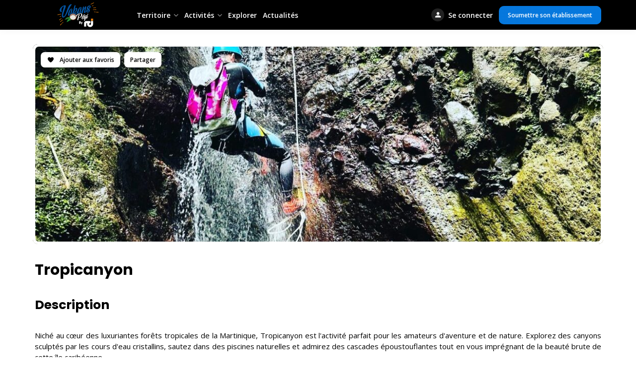

--- FILE ---
content_type: text/html; charset=UTF-8
request_url: https://www.vakans-opeyi.fr/listing/tropicanyon/
body_size: 28791
content:
<!doctype html>
<html dir="ltr" lang="fr-FR" prefix="og: https://ogp.me/ns#">
<head>

	<meta charset="UTF-8">
	<meta name="viewport" content="width=device-width, initial-scale=1">
	<link rel="profile" href="https://gmpg.org/xfn/11">

	<title>Tropicanyon - Vakans O Peyi - Découvrez les merveilleux lieux en Guadeloupe et Martinique</title>
            <style type="text/css">
                :root {
                    --main: #0678DD;
                    --main-shade: #0678DD;
                    --minor: #000;
                    --minor-shade: #555;
                    --cursor-shade: rgba(255,255,255,.35);
                    --font-heading: Poppins;
                    --font-body: Open Sans;
                    --marker: #fff;
                    --marker-shade: #fff;
                    --marker-text: #111;
                    --marker-active: #111;
                    --marker-active-shade: #444;
                    --marker-active-text: #fff;
                }
            </style>
        	<script type="text/javascript">function theChampLoadEvent(e){var t=window.onload;if(typeof window.onload!="function"){window.onload=e}else{window.onload=function(){t();e()}}}</script>
		<script type="text/javascript">var theChampDefaultLang = 'fr_FR', theChampCloseIconPath = 'https://www.vakans-opeyi.fr/wp-content/plugins/utillz-login/images/close.png';</script>
		<script>var theChampSiteUrl = 'https://www.vakans-opeyi.fr', theChampVerified = 0, theChampEmailPopup = 0, heateorSsMoreSharePopupSearchText = 'Search';</script>
			<script> var theChampFBKey = '', theChampFBLang = 'fr_FR', theChampFbLikeMycred = 0, theChampSsga = 0, theChampCommentNotification = 0, theChampHeateorFcmRecentComments = 0, theChampFbIosLogin = 0; </script>
			<style type="text/css">
						.the_champ_button_instagram span.the_champ_svg,a.the_champ_instagram span.the_champ_svg{background:radial-gradient(circle at 30% 107%,#fdf497 0,#fdf497 5%,#fd5949 45%,#d6249f 60%,#285aeb 90%)}
					.the_champ_horizontal_sharing .the_champ_svg,.heateor_ss_standard_follow_icons_container .the_champ_svg{
					color: #fff;
				border-width: 0px;
		border-style: solid;
		border-color: transparent;
	}
		.the_champ_horizontal_sharing .theChampTCBackground{
		color:#666;
	}
		.the_champ_horizontal_sharing span.the_champ_svg:hover,.heateor_ss_standard_follow_icons_container span.the_champ_svg:hover{
				border-color: transparent;
	}
		.the_champ_vertical_sharing span.the_champ_svg,.heateor_ss_floating_follow_icons_container span.the_champ_svg{
					color: #fff;
				border-width: 0px;
		border-style: solid;
		border-color: transparent;
	}
		.the_champ_vertical_sharing .theChampTCBackground{
		color:#666;
	}
		.the_champ_vertical_sharing span.the_champ_svg:hover,.heateor_ss_floating_follow_icons_container span.the_champ_svg:hover{
						border-color: transparent;
		}
	@media screen and (max-width:783px){.the_champ_vertical_sharing{display:none!important}}div.heateor_ss_mobile_footer{display:none;}@media screen and (max-width:783px){div.the_champ_bottom_sharing div.the_champ_sharing_ul .theChampTCBackground{width:100%!important;background-color:white}div.the_champ_bottom_sharing{width:100%!important;left:0!important;}div.the_champ_bottom_sharing a{width:14.285714285714% !important;margin:0!important;padding:0!important;}div.the_champ_bottom_sharing .the_champ_svg{width:100%!important;}div.the_champ_bottom_sharing div.theChampTotalShareCount{font-size:.7em!important;line-height:28px!important}div.the_champ_bottom_sharing div.theChampTotalShareText{font-size:.5em!important;line-height:0px!important}div.heateor_ss_mobile_footer{display:block;height:40px;}.the_champ_bottom_sharing{padding:0!important;display:block!important;width: auto!important;bottom:-2px!important;top: auto!important;}.the_champ_bottom_sharing .the_champ_square_count{line-height: inherit;}.the_champ_bottom_sharing .theChampSharingArrow{display:none;}.the_champ_bottom_sharing .theChampTCBackground{margin-right: 1.1em !important}}</style>
		<style>img:is([sizes="auto" i], [sizes^="auto," i]) { contain-intrinsic-size: 3000px 1500px }</style>
	
		<!-- All in One SEO 4.9.0 - aioseo.com -->
	<meta name="description" content="Niché au cœur des luxuriantes forêts tropicales de la Martinique, Tropicanyon est l&#039;activité parfait pour les amateurs d&#039;aventure et de nature. Explorez des canyons sculptés par les cours d&#039;eau cristallins, sautez dans des piscines naturelles et admirez des cascades époustouflantes tout en vous imprégnant de la beauté brute de cette île caribéenne." />
	<meta name="robots" content="max-image-preview:large" />
	<meta name="author" content="secretariat972"/>
	<link rel="canonical" href="https://www.vakans-opeyi.fr/listing/tropicanyon/" />
	<meta name="generator" content="All in One SEO (AIOSEO) 4.9.0" />
		<meta property="og:locale" content="fr_FR" />
		<meta property="og:site_name" content="Vakans O Peyi - Découvrez les merveilleux lieux en Guadeloupe et Martinique - Vakansopeyi.fr est l’outil incontournable pour découvrir ou Redécouvrir toutes les activités en Guadeloupe et Martinique" />
		<meta property="og:type" content="article" />
		<meta property="og:title" content="Tropicanyon - Vakans O Peyi - Découvrez les merveilleux lieux en Guadeloupe et Martinique" />
		<meta property="og:description" content="Niché au cœur des luxuriantes forêts tropicales de la Martinique, Tropicanyon est l&#039;activité parfait pour les amateurs d&#039;aventure et de nature. Explorez des canyons sculptés par les cours d&#039;eau cristallins, sautez dans des piscines naturelles et admirez des cascades époustouflantes tout en vous imprégnant de la beauté brute de cette île caribéenne." />
		<meta property="og:url" content="https://www.vakans-opeyi.fr/listing/tropicanyon/" />
		<meta property="article:published_time" content="2024-07-10T13:23:43+00:00" />
		<meta property="article:modified_time" content="2025-05-09T21:18:47+00:00" />
		<meta property="article:publisher" content="https://www.facebook.com/RCIGUADELOUPE971/" />
		<meta name="twitter:card" content="summary_large_image" />
		<meta name="twitter:site" content="@rci_gp" />
		<meta name="twitter:title" content="Tropicanyon - Vakans O Peyi - Découvrez les merveilleux lieux en Guadeloupe et Martinique" />
		<meta name="twitter:description" content="Niché au cœur des luxuriantes forêts tropicales de la Martinique, Tropicanyon est l&#039;activité parfait pour les amateurs d&#039;aventure et de nature. Explorez des canyons sculptés par les cours d&#039;eau cristallins, sautez dans des piscines naturelles et admirez des cascades époustouflantes tout en vous imprégnant de la beauté brute de cette île caribéenne." />
		<meta name="twitter:creator" content="@rci_gp" />
		<script type="application/ld+json" class="aioseo-schema">
			{"@context":"https:\/\/schema.org","@graph":[{"@type":"BreadcrumbList","@id":"https:\/\/www.vakans-opeyi.fr\/listing\/tropicanyon\/#breadcrumblist","itemListElement":[{"@type":"ListItem","@id":"https:\/\/www.vakans-opeyi.fr#listItem","position":1,"name":"Accueil","item":"https:\/\/www.vakans-opeyi.fr","nextItem":{"@type":"ListItem","@id":"https:\/\/www.vakans-opeyi.fr\/listing\/#listItem","name":"Annonces"}},{"@type":"ListItem","@id":"https:\/\/www.vakans-opeyi.fr\/listing\/#listItem","position":2,"name":"Annonces","item":"https:\/\/www.vakans-opeyi.fr\/listing\/","nextItem":{"@type":"ListItem","@id":"https:\/\/www.vakans-opeyi.fr\/listing\/tropicanyon\/#listItem","name":"Tropicanyon"},"previousItem":{"@type":"ListItem","@id":"https:\/\/www.vakans-opeyi.fr#listItem","name":"Accueil"}},{"@type":"ListItem","@id":"https:\/\/www.vakans-opeyi.fr\/listing\/tropicanyon\/#listItem","position":3,"name":"Tropicanyon","previousItem":{"@type":"ListItem","@id":"https:\/\/www.vakans-opeyi.fr\/listing\/#listItem","name":"Annonces"}}]},{"@type":"Organization","@id":"https:\/\/www.vakans-opeyi.fr\/#organization","name":"Vakans O Peyi - D\u00e9couvrez de merveilleux lieux en Guadeloupe","description":"Vakansopeyi.fr est l\u2019outil incontournable pour d\u00e9couvrir ou Red\u00e9couvrir toutes les activit\u00e9s en Guadeloupe et Martinique","url":"https:\/\/www.vakans-opeyi.fr\/","sameAs":["https:\/\/www.facebook.com\/RCIGUADELOUPE971\/","https:\/\/twitter.com\/rci_gp","https:\/\/www.instagram.com\/rciguadeloupe\/","https:\/\/www.youtube.com\/channel\/UCDp6MhjQOa7rmnRLUJrAjkA","Contact",":","secretariatgp@rcigroup.fr"]},{"@type":"Person","@id":"https:\/\/www.vakans-opeyi.fr\/profil\/secretariat972\/#author","url":"https:\/\/www.vakans-opeyi.fr\/profil\/secretariat972\/","name":"secretariat972","image":{"@type":"ImageObject","@id":"https:\/\/www.vakans-opeyi.fr\/listing\/tropicanyon\/#authorImage","url":"https:\/\/www.vakans-opeyi.fr\/wp-content\/themes\/brikk\/assets\/dist\/images\/default-avatar.png?d=https:\/\/www.vakans-opeyi.fr\/wp-content\/plugins\/userswp\/assets\/images\/no_profile.png","width":96,"height":96,"caption":"secretariat972"}},{"@type":"WebPage","@id":"https:\/\/www.vakans-opeyi.fr\/listing\/tropicanyon\/#webpage","url":"https:\/\/www.vakans-opeyi.fr\/listing\/tropicanyon\/","name":"Tropicanyon - Vakans O Peyi - D\u00e9couvrez les merveilleux lieux en Guadeloupe et Martinique","description":"Nich\u00e9 au c\u0153ur des luxuriantes for\u00eats tropicales de la Martinique, Tropicanyon est l'activit\u00e9 parfait pour les amateurs d'aventure et de nature. Explorez des canyons sculpt\u00e9s par les cours d'eau cristallins, sautez dans des piscines naturelles et admirez des cascades \u00e9poustouflantes tout en vous impr\u00e9gnant de la beaut\u00e9 brute de cette \u00eele carib\u00e9enne.","inLanguage":"fr-FR","isPartOf":{"@id":"https:\/\/www.vakans-opeyi.fr\/#website"},"breadcrumb":{"@id":"https:\/\/www.vakans-opeyi.fr\/listing\/tropicanyon\/#breadcrumblist"},"author":{"@id":"https:\/\/www.vakans-opeyi.fr\/profil\/secretariat972\/#author"},"creator":{"@id":"https:\/\/www.vakans-opeyi.fr\/profil\/secretariat972\/#author"},"datePublished":"2024-07-10T09:23:43-04:00","dateModified":"2025-05-09T17:18:47-04:00"},{"@type":"WebSite","@id":"https:\/\/www.vakans-opeyi.fr\/#website","url":"https:\/\/www.vakans-opeyi.fr\/","name":"Vakans O Peyi - D\u00e9couvrez de merveilleux lieux en Guadeloupe","description":"Vakansopeyi.fr est l\u2019outil incontournable pour d\u00e9couvrir ou Red\u00e9couvrir toutes les activit\u00e9s en Guadeloupe et Martinique","inLanguage":"fr-FR","publisher":{"@id":"https:\/\/www.vakans-opeyi.fr\/#organization"}}]}
		</script>
		<!-- All in One SEO -->

<link rel='dns-prefetch' href='//stats.wp.com' />
<link rel='dns-prefetch' href='//fonts.googleapis.com' />
<link rel='dns-prefetch' href='//use.fontawesome.com' />
<link rel="alternate" type="application/rss+xml" title="Vakans O Peyi - Découvrez les merveilleux lieux en Guadeloupe et Martinique &raquo; Flux" href="https://www.vakans-opeyi.fr/feed/" />
		<!-- This site uses the Google Analytics by MonsterInsights plugin v9.10.0 - Using Analytics tracking - https://www.monsterinsights.com/ -->
							<script src="//www.googletagmanager.com/gtag/js?id=G-WX7S5Q6ZWB"  data-cfasync="false" data-wpfc-render="false" type="text/javascript" async></script>
			<script data-cfasync="false" data-wpfc-render="false" type="text/javascript">
				var mi_version = '9.10.0';
				var mi_track_user = true;
				var mi_no_track_reason = '';
								var MonsterInsightsDefaultLocations = {"page_location":"https:\/\/www.vakans-opeyi.fr\/listing\/tropicanyon\/","page_referrer":"https:\/\/www.vakans-opeyi.fr\/explore?experience-tags=sport"};
								if ( typeof MonsterInsightsPrivacyGuardFilter === 'function' ) {
					var MonsterInsightsLocations = (typeof MonsterInsightsExcludeQuery === 'object') ? MonsterInsightsPrivacyGuardFilter( MonsterInsightsExcludeQuery ) : MonsterInsightsPrivacyGuardFilter( MonsterInsightsDefaultLocations );
				} else {
					var MonsterInsightsLocations = (typeof MonsterInsightsExcludeQuery === 'object') ? MonsterInsightsExcludeQuery : MonsterInsightsDefaultLocations;
				}

								var disableStrs = [
										'ga-disable-G-WX7S5Q6ZWB',
									];

				/* Function to detect opted out users */
				function __gtagTrackerIsOptedOut() {
					for (var index = 0; index < disableStrs.length; index++) {
						if (document.cookie.indexOf(disableStrs[index] + '=true') > -1) {
							return true;
						}
					}

					return false;
				}

				/* Disable tracking if the opt-out cookie exists. */
				if (__gtagTrackerIsOptedOut()) {
					for (var index = 0; index < disableStrs.length; index++) {
						window[disableStrs[index]] = true;
					}
				}

				/* Opt-out function */
				function __gtagTrackerOptout() {
					for (var index = 0; index < disableStrs.length; index++) {
						document.cookie = disableStrs[index] + '=true; expires=Thu, 31 Dec 2099 23:59:59 UTC; path=/';
						window[disableStrs[index]] = true;
					}
				}

				if ('undefined' === typeof gaOptout) {
					function gaOptout() {
						__gtagTrackerOptout();
					}
				}
								window.dataLayer = window.dataLayer || [];

				window.MonsterInsightsDualTracker = {
					helpers: {},
					trackers: {},
				};
				if (mi_track_user) {
					function __gtagDataLayer() {
						dataLayer.push(arguments);
					}

					function __gtagTracker(type, name, parameters) {
						if (!parameters) {
							parameters = {};
						}

						if (parameters.send_to) {
							__gtagDataLayer.apply(null, arguments);
							return;
						}

						if (type === 'event') {
														parameters.send_to = monsterinsights_frontend.v4_id;
							var hookName = name;
							if (typeof parameters['event_category'] !== 'undefined') {
								hookName = parameters['event_category'] + ':' + name;
							}

							if (typeof MonsterInsightsDualTracker.trackers[hookName] !== 'undefined') {
								MonsterInsightsDualTracker.trackers[hookName](parameters);
							} else {
								__gtagDataLayer('event', name, parameters);
							}
							
						} else {
							__gtagDataLayer.apply(null, arguments);
						}
					}

					__gtagTracker('js', new Date());
					__gtagTracker('set', {
						'developer_id.dZGIzZG': true,
											});
					if ( MonsterInsightsLocations.page_location ) {
						__gtagTracker('set', MonsterInsightsLocations);
					}
										__gtagTracker('config', 'G-WX7S5Q6ZWB', {"forceSSL":"true","link_attribution":"true"} );
										window.gtag = __gtagTracker;										(function () {
						/* https://developers.google.com/analytics/devguides/collection/analyticsjs/ */
						/* ga and __gaTracker compatibility shim. */
						var noopfn = function () {
							return null;
						};
						var newtracker = function () {
							return new Tracker();
						};
						var Tracker = function () {
							return null;
						};
						var p = Tracker.prototype;
						p.get = noopfn;
						p.set = noopfn;
						p.send = function () {
							var args = Array.prototype.slice.call(arguments);
							args.unshift('send');
							__gaTracker.apply(null, args);
						};
						var __gaTracker = function () {
							var len = arguments.length;
							if (len === 0) {
								return;
							}
							var f = arguments[len - 1];
							if (typeof f !== 'object' || f === null || typeof f.hitCallback !== 'function') {
								if ('send' === arguments[0]) {
									var hitConverted, hitObject = false, action;
									if ('event' === arguments[1]) {
										if ('undefined' !== typeof arguments[3]) {
											hitObject = {
												'eventAction': arguments[3],
												'eventCategory': arguments[2],
												'eventLabel': arguments[4],
												'value': arguments[5] ? arguments[5] : 1,
											}
										}
									}
									if ('pageview' === arguments[1]) {
										if ('undefined' !== typeof arguments[2]) {
											hitObject = {
												'eventAction': 'page_view',
												'page_path': arguments[2],
											}
										}
									}
									if (typeof arguments[2] === 'object') {
										hitObject = arguments[2];
									}
									if (typeof arguments[5] === 'object') {
										Object.assign(hitObject, arguments[5]);
									}
									if ('undefined' !== typeof arguments[1].hitType) {
										hitObject = arguments[1];
										if ('pageview' === hitObject.hitType) {
											hitObject.eventAction = 'page_view';
										}
									}
									if (hitObject) {
										action = 'timing' === arguments[1].hitType ? 'timing_complete' : hitObject.eventAction;
										hitConverted = mapArgs(hitObject);
										__gtagTracker('event', action, hitConverted);
									}
								}
								return;
							}

							function mapArgs(args) {
								var arg, hit = {};
								var gaMap = {
									'eventCategory': 'event_category',
									'eventAction': 'event_action',
									'eventLabel': 'event_label',
									'eventValue': 'event_value',
									'nonInteraction': 'non_interaction',
									'timingCategory': 'event_category',
									'timingVar': 'name',
									'timingValue': 'value',
									'timingLabel': 'event_label',
									'page': 'page_path',
									'location': 'page_location',
									'title': 'page_title',
									'referrer' : 'page_referrer',
								};
								for (arg in args) {
																		if (!(!args.hasOwnProperty(arg) || !gaMap.hasOwnProperty(arg))) {
										hit[gaMap[arg]] = args[arg];
									} else {
										hit[arg] = args[arg];
									}
								}
								return hit;
							}

							try {
								f.hitCallback();
							} catch (ex) {
							}
						};
						__gaTracker.create = newtracker;
						__gaTracker.getByName = newtracker;
						__gaTracker.getAll = function () {
							return [];
						};
						__gaTracker.remove = noopfn;
						__gaTracker.loaded = true;
						window['__gaTracker'] = __gaTracker;
					})();
									} else {
										console.log("");
					(function () {
						function __gtagTracker() {
							return null;
						}

						window['__gtagTracker'] = __gtagTracker;
						window['gtag'] = __gtagTracker;
					})();
									}
			</script>
							<!-- / Google Analytics by MonsterInsights -->
		<script type="text/javascript">
/* <![CDATA[ */
window._wpemojiSettings = {"baseUrl":"https:\/\/s.w.org\/images\/core\/emoji\/16.0.1\/72x72\/","ext":".png","svgUrl":"https:\/\/s.w.org\/images\/core\/emoji\/16.0.1\/svg\/","svgExt":".svg","source":{"concatemoji":"https:\/\/www.vakans-opeyi.fr\/wp-includes\/js\/wp-emoji-release.min.js?ver=6.8.3"}};
/*! This file is auto-generated */
!function(s,n){var o,i,e;function c(e){try{var t={supportTests:e,timestamp:(new Date).valueOf()};sessionStorage.setItem(o,JSON.stringify(t))}catch(e){}}function p(e,t,n){e.clearRect(0,0,e.canvas.width,e.canvas.height),e.fillText(t,0,0);var t=new Uint32Array(e.getImageData(0,0,e.canvas.width,e.canvas.height).data),a=(e.clearRect(0,0,e.canvas.width,e.canvas.height),e.fillText(n,0,0),new Uint32Array(e.getImageData(0,0,e.canvas.width,e.canvas.height).data));return t.every(function(e,t){return e===a[t]})}function u(e,t){e.clearRect(0,0,e.canvas.width,e.canvas.height),e.fillText(t,0,0);for(var n=e.getImageData(16,16,1,1),a=0;a<n.data.length;a++)if(0!==n.data[a])return!1;return!0}function f(e,t,n,a){switch(t){case"flag":return n(e,"\ud83c\udff3\ufe0f\u200d\u26a7\ufe0f","\ud83c\udff3\ufe0f\u200b\u26a7\ufe0f")?!1:!n(e,"\ud83c\udde8\ud83c\uddf6","\ud83c\udde8\u200b\ud83c\uddf6")&&!n(e,"\ud83c\udff4\udb40\udc67\udb40\udc62\udb40\udc65\udb40\udc6e\udb40\udc67\udb40\udc7f","\ud83c\udff4\u200b\udb40\udc67\u200b\udb40\udc62\u200b\udb40\udc65\u200b\udb40\udc6e\u200b\udb40\udc67\u200b\udb40\udc7f");case"emoji":return!a(e,"\ud83e\udedf")}return!1}function g(e,t,n,a){var r="undefined"!=typeof WorkerGlobalScope&&self instanceof WorkerGlobalScope?new OffscreenCanvas(300,150):s.createElement("canvas"),o=r.getContext("2d",{willReadFrequently:!0}),i=(o.textBaseline="top",o.font="600 32px Arial",{});return e.forEach(function(e){i[e]=t(o,e,n,a)}),i}function t(e){var t=s.createElement("script");t.src=e,t.defer=!0,s.head.appendChild(t)}"undefined"!=typeof Promise&&(o="wpEmojiSettingsSupports",i=["flag","emoji"],n.supports={everything:!0,everythingExceptFlag:!0},e=new Promise(function(e){s.addEventListener("DOMContentLoaded",e,{once:!0})}),new Promise(function(t){var n=function(){try{var e=JSON.parse(sessionStorage.getItem(o));if("object"==typeof e&&"number"==typeof e.timestamp&&(new Date).valueOf()<e.timestamp+604800&&"object"==typeof e.supportTests)return e.supportTests}catch(e){}return null}();if(!n){if("undefined"!=typeof Worker&&"undefined"!=typeof OffscreenCanvas&&"undefined"!=typeof URL&&URL.createObjectURL&&"undefined"!=typeof Blob)try{var e="postMessage("+g.toString()+"("+[JSON.stringify(i),f.toString(),p.toString(),u.toString()].join(",")+"));",a=new Blob([e],{type:"text/javascript"}),r=new Worker(URL.createObjectURL(a),{name:"wpTestEmojiSupports"});return void(r.onmessage=function(e){c(n=e.data),r.terminate(),t(n)})}catch(e){}c(n=g(i,f,p,u))}t(n)}).then(function(e){for(var t in e)n.supports[t]=e[t],n.supports.everything=n.supports.everything&&n.supports[t],"flag"!==t&&(n.supports.everythingExceptFlag=n.supports.everythingExceptFlag&&n.supports[t]);n.supports.everythingExceptFlag=n.supports.everythingExceptFlag&&!n.supports.flag,n.DOMReady=!1,n.readyCallback=function(){n.DOMReady=!0}}).then(function(){return e}).then(function(){var e;n.supports.everything||(n.readyCallback(),(e=n.source||{}).concatemoji?t(e.concatemoji):e.wpemoji&&e.twemoji&&(t(e.twemoji),t(e.wpemoji)))}))}((window,document),window._wpemojiSettings);
/* ]]> */
</script>
<link rel='stylesheet' id='sbi_styles-css' href='https://www.vakans-opeyi.fr/wp-content/plugins/instagram-feed/css/sbi-styles.min.css?ver=6.9.1' type='text/css' media='all' />
<style id='wp-emoji-styles-inline-css' type='text/css'>

	img.wp-smiley, img.emoji {
		display: inline !important;
		border: none !important;
		box-shadow: none !important;
		height: 1em !important;
		width: 1em !important;
		margin: 0 0.07em !important;
		vertical-align: -0.1em !important;
		background: none !important;
		padding: 0 !important;
	}
</style>
<link rel='stylesheet' id='wp-block-library-css' href='https://www.vakans-opeyi.fr/wp-includes/css/dist/block-library/style.min.css?ver=6.8.3' type='text/css' media='all' />
<style id='classic-theme-styles-inline-css' type='text/css'>
/*! This file is auto-generated */
.wp-block-button__link{color:#fff;background-color:#32373c;border-radius:9999px;box-shadow:none;text-decoration:none;padding:calc(.667em + 2px) calc(1.333em + 2px);font-size:1.125em}.wp-block-file__button{background:#32373c;color:#fff;text-decoration:none}
</style>
<link rel='stylesheet' id='aioseo/css/src/vue/standalone/blocks/table-of-contents/global.scss-css' href='https://www.vakans-opeyi.fr/wp-content/plugins/all-in-one-seo-pack/dist/Lite/assets/css/table-of-contents/global.e90f6d47.css?ver=4.9.0' type='text/css' media='all' />
<link rel='stylesheet' id='mediaelement-css' href='https://www.vakans-opeyi.fr/wp-includes/js/mediaelement/mediaelementplayer-legacy.min.css?ver=4.2.17' type='text/css' media='all' />
<link rel='stylesheet' id='wp-mediaelement-css' href='https://www.vakans-opeyi.fr/wp-includes/js/mediaelement/wp-mediaelement.min.css?ver=6.8.3' type='text/css' media='all' />
<style id='jetpack-sharing-buttons-style-inline-css' type='text/css'>
.jetpack-sharing-buttons__services-list{display:flex;flex-direction:row;flex-wrap:wrap;gap:0;list-style-type:none;margin:5px;padding:0}.jetpack-sharing-buttons__services-list.has-small-icon-size{font-size:12px}.jetpack-sharing-buttons__services-list.has-normal-icon-size{font-size:16px}.jetpack-sharing-buttons__services-list.has-large-icon-size{font-size:24px}.jetpack-sharing-buttons__services-list.has-huge-icon-size{font-size:36px}@media print{.jetpack-sharing-buttons__services-list{display:none!important}}.editor-styles-wrapper .wp-block-jetpack-sharing-buttons{gap:0;padding-inline-start:0}ul.jetpack-sharing-buttons__services-list.has-background{padding:1.25em 2.375em}
</style>
<style id='global-styles-inline-css' type='text/css'>
:root{--wp--preset--aspect-ratio--square: 1;--wp--preset--aspect-ratio--4-3: 4/3;--wp--preset--aspect-ratio--3-4: 3/4;--wp--preset--aspect-ratio--3-2: 3/2;--wp--preset--aspect-ratio--2-3: 2/3;--wp--preset--aspect-ratio--16-9: 16/9;--wp--preset--aspect-ratio--9-16: 9/16;--wp--preset--color--black: #000000;--wp--preset--color--cyan-bluish-gray: #abb8c3;--wp--preset--color--white: #ffffff;--wp--preset--color--pale-pink: #f78da7;--wp--preset--color--vivid-red: #cf2e2e;--wp--preset--color--luminous-vivid-orange: #ff6900;--wp--preset--color--luminous-vivid-amber: #fcb900;--wp--preset--color--light-green-cyan: #7bdcb5;--wp--preset--color--vivid-green-cyan: #00d084;--wp--preset--color--pale-cyan-blue: #8ed1fc;--wp--preset--color--vivid-cyan-blue: #0693e3;--wp--preset--color--vivid-purple: #9b51e0;--wp--preset--gradient--vivid-cyan-blue-to-vivid-purple: linear-gradient(135deg,rgba(6,147,227,1) 0%,rgb(155,81,224) 100%);--wp--preset--gradient--light-green-cyan-to-vivid-green-cyan: linear-gradient(135deg,rgb(122,220,180) 0%,rgb(0,208,130) 100%);--wp--preset--gradient--luminous-vivid-amber-to-luminous-vivid-orange: linear-gradient(135deg,rgba(252,185,0,1) 0%,rgba(255,105,0,1) 100%);--wp--preset--gradient--luminous-vivid-orange-to-vivid-red: linear-gradient(135deg,rgba(255,105,0,1) 0%,rgb(207,46,46) 100%);--wp--preset--gradient--very-light-gray-to-cyan-bluish-gray: linear-gradient(135deg,rgb(238,238,238) 0%,rgb(169,184,195) 100%);--wp--preset--gradient--cool-to-warm-spectrum: linear-gradient(135deg,rgb(74,234,220) 0%,rgb(151,120,209) 20%,rgb(207,42,186) 40%,rgb(238,44,130) 60%,rgb(251,105,98) 80%,rgb(254,248,76) 100%);--wp--preset--gradient--blush-light-purple: linear-gradient(135deg,rgb(255,206,236) 0%,rgb(152,150,240) 100%);--wp--preset--gradient--blush-bordeaux: linear-gradient(135deg,rgb(254,205,165) 0%,rgb(254,45,45) 50%,rgb(107,0,62) 100%);--wp--preset--gradient--luminous-dusk: linear-gradient(135deg,rgb(255,203,112) 0%,rgb(199,81,192) 50%,rgb(65,88,208) 100%);--wp--preset--gradient--pale-ocean: linear-gradient(135deg,rgb(255,245,203) 0%,rgb(182,227,212) 50%,rgb(51,167,181) 100%);--wp--preset--gradient--electric-grass: linear-gradient(135deg,rgb(202,248,128) 0%,rgb(113,206,126) 100%);--wp--preset--gradient--midnight: linear-gradient(135deg,rgb(2,3,129) 0%,rgb(40,116,252) 100%);--wp--preset--font-size--small: 13px;--wp--preset--font-size--medium: 20px;--wp--preset--font-size--large: 36px;--wp--preset--font-size--x-large: 42px;--wp--preset--spacing--20: 0.44rem;--wp--preset--spacing--30: 0.67rem;--wp--preset--spacing--40: 1rem;--wp--preset--spacing--50: 1.5rem;--wp--preset--spacing--60: 2.25rem;--wp--preset--spacing--70: 3.38rem;--wp--preset--spacing--80: 5.06rem;--wp--preset--shadow--natural: 6px 6px 9px rgba(0, 0, 0, 0.2);--wp--preset--shadow--deep: 12px 12px 50px rgba(0, 0, 0, 0.4);--wp--preset--shadow--sharp: 6px 6px 0px rgba(0, 0, 0, 0.2);--wp--preset--shadow--outlined: 6px 6px 0px -3px rgba(255, 255, 255, 1), 6px 6px rgba(0, 0, 0, 1);--wp--preset--shadow--crisp: 6px 6px 0px rgba(0, 0, 0, 1);}:where(.is-layout-flex){gap: 0.5em;}:where(.is-layout-grid){gap: 0.5em;}body .is-layout-flex{display: flex;}.is-layout-flex{flex-wrap: wrap;align-items: center;}.is-layout-flex > :is(*, div){margin: 0;}body .is-layout-grid{display: grid;}.is-layout-grid > :is(*, div){margin: 0;}:where(.wp-block-columns.is-layout-flex){gap: 2em;}:where(.wp-block-columns.is-layout-grid){gap: 2em;}:where(.wp-block-post-template.is-layout-flex){gap: 1.25em;}:where(.wp-block-post-template.is-layout-grid){gap: 1.25em;}.has-black-color{color: var(--wp--preset--color--black) !important;}.has-cyan-bluish-gray-color{color: var(--wp--preset--color--cyan-bluish-gray) !important;}.has-white-color{color: var(--wp--preset--color--white) !important;}.has-pale-pink-color{color: var(--wp--preset--color--pale-pink) !important;}.has-vivid-red-color{color: var(--wp--preset--color--vivid-red) !important;}.has-luminous-vivid-orange-color{color: var(--wp--preset--color--luminous-vivid-orange) !important;}.has-luminous-vivid-amber-color{color: var(--wp--preset--color--luminous-vivid-amber) !important;}.has-light-green-cyan-color{color: var(--wp--preset--color--light-green-cyan) !important;}.has-vivid-green-cyan-color{color: var(--wp--preset--color--vivid-green-cyan) !important;}.has-pale-cyan-blue-color{color: var(--wp--preset--color--pale-cyan-blue) !important;}.has-vivid-cyan-blue-color{color: var(--wp--preset--color--vivid-cyan-blue) !important;}.has-vivid-purple-color{color: var(--wp--preset--color--vivid-purple) !important;}.has-black-background-color{background-color: var(--wp--preset--color--black) !important;}.has-cyan-bluish-gray-background-color{background-color: var(--wp--preset--color--cyan-bluish-gray) !important;}.has-white-background-color{background-color: var(--wp--preset--color--white) !important;}.has-pale-pink-background-color{background-color: var(--wp--preset--color--pale-pink) !important;}.has-vivid-red-background-color{background-color: var(--wp--preset--color--vivid-red) !important;}.has-luminous-vivid-orange-background-color{background-color: var(--wp--preset--color--luminous-vivid-orange) !important;}.has-luminous-vivid-amber-background-color{background-color: var(--wp--preset--color--luminous-vivid-amber) !important;}.has-light-green-cyan-background-color{background-color: var(--wp--preset--color--light-green-cyan) !important;}.has-vivid-green-cyan-background-color{background-color: var(--wp--preset--color--vivid-green-cyan) !important;}.has-pale-cyan-blue-background-color{background-color: var(--wp--preset--color--pale-cyan-blue) !important;}.has-vivid-cyan-blue-background-color{background-color: var(--wp--preset--color--vivid-cyan-blue) !important;}.has-vivid-purple-background-color{background-color: var(--wp--preset--color--vivid-purple) !important;}.has-black-border-color{border-color: var(--wp--preset--color--black) !important;}.has-cyan-bluish-gray-border-color{border-color: var(--wp--preset--color--cyan-bluish-gray) !important;}.has-white-border-color{border-color: var(--wp--preset--color--white) !important;}.has-pale-pink-border-color{border-color: var(--wp--preset--color--pale-pink) !important;}.has-vivid-red-border-color{border-color: var(--wp--preset--color--vivid-red) !important;}.has-luminous-vivid-orange-border-color{border-color: var(--wp--preset--color--luminous-vivid-orange) !important;}.has-luminous-vivid-amber-border-color{border-color: var(--wp--preset--color--luminous-vivid-amber) !important;}.has-light-green-cyan-border-color{border-color: var(--wp--preset--color--light-green-cyan) !important;}.has-vivid-green-cyan-border-color{border-color: var(--wp--preset--color--vivid-green-cyan) !important;}.has-pale-cyan-blue-border-color{border-color: var(--wp--preset--color--pale-cyan-blue) !important;}.has-vivid-cyan-blue-border-color{border-color: var(--wp--preset--color--vivid-cyan-blue) !important;}.has-vivid-purple-border-color{border-color: var(--wp--preset--color--vivid-purple) !important;}.has-vivid-cyan-blue-to-vivid-purple-gradient-background{background: var(--wp--preset--gradient--vivid-cyan-blue-to-vivid-purple) !important;}.has-light-green-cyan-to-vivid-green-cyan-gradient-background{background: var(--wp--preset--gradient--light-green-cyan-to-vivid-green-cyan) !important;}.has-luminous-vivid-amber-to-luminous-vivid-orange-gradient-background{background: var(--wp--preset--gradient--luminous-vivid-amber-to-luminous-vivid-orange) !important;}.has-luminous-vivid-orange-to-vivid-red-gradient-background{background: var(--wp--preset--gradient--luminous-vivid-orange-to-vivid-red) !important;}.has-very-light-gray-to-cyan-bluish-gray-gradient-background{background: var(--wp--preset--gradient--very-light-gray-to-cyan-bluish-gray) !important;}.has-cool-to-warm-spectrum-gradient-background{background: var(--wp--preset--gradient--cool-to-warm-spectrum) !important;}.has-blush-light-purple-gradient-background{background: var(--wp--preset--gradient--blush-light-purple) !important;}.has-blush-bordeaux-gradient-background{background: var(--wp--preset--gradient--blush-bordeaux) !important;}.has-luminous-dusk-gradient-background{background: var(--wp--preset--gradient--luminous-dusk) !important;}.has-pale-ocean-gradient-background{background: var(--wp--preset--gradient--pale-ocean) !important;}.has-electric-grass-gradient-background{background: var(--wp--preset--gradient--electric-grass) !important;}.has-midnight-gradient-background{background: var(--wp--preset--gradient--midnight) !important;}.has-small-font-size{font-size: var(--wp--preset--font-size--small) !important;}.has-medium-font-size{font-size: var(--wp--preset--font-size--medium) !important;}.has-large-font-size{font-size: var(--wp--preset--font-size--large) !important;}.has-x-large-font-size{font-size: var(--wp--preset--font-size--x-large) !important;}
:where(.wp-block-post-template.is-layout-flex){gap: 1.25em;}:where(.wp-block-post-template.is-layout-grid){gap: 1.25em;}
:where(.wp-block-columns.is-layout-flex){gap: 2em;}:where(.wp-block-columns.is-layout-grid){gap: 2em;}
:root :where(.wp-block-pullquote){font-size: 1.5em;line-height: 1.6;}
</style>
<link rel='stylesheet' id='brk-utilities-base-css' href='https://www.vakans-opeyi.fr/wp-content/plugins/brikk-utilities/assets/dist/css/base.css?ver=1.5.1' type='text/css' media='all' />
<link rel='stylesheet' id='contact-form-7-css' href='https://www.vakans-opeyi.fr/wp-content/plugins/contact-form-7/includes/css/styles.css?ver=6.1.3' type='text/css' media='all' />
<link rel='stylesheet' id='font-awesome-5-css' href='https://www.vakans-opeyi.fr/wp-content/plugins/routiz/assets/dist/fonts/font-awesome/css/all.min.css?ver=2.1.0' type='text/css' media='all' />
<link rel='stylesheet' id='material-icons-css' href='https://www.vakans-opeyi.fr/wp-content/plugins/routiz/assets/dist/fonts/material-icons/style.css?ver=2.1.0' type='text/css' media='all' />
<link rel='stylesheet' id='amenities-icons-css' href='https://www.vakans-opeyi.fr/wp-content/plugins/routiz/assets/dist/fonts/amenities/style.css?ver=2.1.0' type='text/css' media='all' />
<link rel='stylesheet' id='google-fonts-css' href='//fonts.googleapis.com/css?family=Open+Sans%3A400%2C600%2C700%7CPoppins%3A400%2C700%2C800&#038;ver=6.8.3' type='text/css' media='all' />
<link rel='stylesheet' id='rz-style-css' href='https://www.vakans-opeyi.fr/wp-content/plugins/routiz/assets/dist/css/main.css?ver=2.1.0' type='text/css' media='all' />
<link rel='stylesheet' id='userswp-css' href='https://www.vakans-opeyi.fr/wp-content/plugins/userswp/assets/css/users-wp.css?ver=1.2.34' type='text/css' media='all' />
<link rel='stylesheet' id='wp-style-css' href='https://www.vakans-opeyi.fr/wp-content/themes/brikk/style.css?ver=2.2.0' type='text/css' media='all' />
<link rel='stylesheet' id='brk-style-css' href='https://www.vakans-opeyi.fr/wp-content/themes/brikk/assets/dist/css/main.css?ver=2.2.0' type='text/css' media='all' />
<link rel='stylesheet' id='brk-dark-css' href='https://www.vakans-opeyi.fr/wp-content/themes/brikk/assets/dist/css/dark.css?ver=2.2.0' type='text/css' media='all' />
<link rel='stylesheet' id='brk-fonts-css' href='//fonts.googleapis.com/css2?display=swap&#038;family=Poppins:wght@700;800&#038;family=Sen:wght@400;700;800' type='text/css' media='all' />
<link rel='stylesheet' id='the_champ_frontend_css-css' href='https://www.vakans-opeyi.fr/wp-content/plugins/utillz-login/css/front.css?ver=2.0.0' type='text/css' media='all' />
<link rel='stylesheet' id='ayecode-ui-css' href='https://www.vakans-opeyi.fr/wp-content/plugins/userswp/vendor/ayecode/wp-ayecode-ui/assets-v5/css/ayecode-ui-compatibility.css?ver=0.2.36' type='text/css' media='all' />
<style id='ayecode-ui-inline-css' type='text/css'>
body.modal-open #wpadminbar{z-index:999}.embed-responsive-16by9 .fluid-width-video-wrapper{padding:0!important;position:initial}
</style>
<link rel='stylesheet' id='select2-css' href='https://www.vakans-opeyi.fr/wp-content/plugins/routiz/assets/dist/lib/select2/css/select2.css?ver=2.1.0' type='text/css' media='all' />
<link rel='stylesheet' id='rz-form-css' href='https://www.vakans-opeyi.fr/wp-content/plugins/routiz/assets/dist/css/form.css?ver=2.1.0' type='text/css' media='all' />
<link rel='stylesheet' id='rz-explore-css' href='https://www.vakans-opeyi.fr/wp-content/plugins/routiz/assets/dist/css/explore.css?ver=2.1.0' type='text/css' media='all' />
<link rel='stylesheet' id='rz-listing-css' href='https://www.vakans-opeyi.fr/wp-content/plugins/routiz/assets/dist/css/listing.css?ver=2.1.0' type='text/css' media='all' />
<link rel='stylesheet' id='font-awesome-css' href='https://use.fontawesome.com/releases/v7.1.0/css/all.css?wpfas=true' type='text/css' media='all' />
<script type="text/javascript" src="https://www.vakans-opeyi.fr/wp-includes/js/jquery/jquery.min.js?ver=3.7.1" id="jquery-core-js"></script>
<script type="text/javascript" src="https://www.vakans-opeyi.fr/wp-includes/js/jquery/jquery-migrate.min.js?ver=3.4.1" id="jquery-migrate-js"></script>
<script type="text/javascript" src="https://www.vakans-opeyi.fr/wp-content/plugins/userswp/vendor/ayecode/wp-ayecode-ui/assets/js/select2.min.js?ver=4.0.11" id="select2-js"></script>
<script type="text/javascript" src="https://www.vakans-opeyi.fr/wp-content/plugins/userswp/vendor/ayecode/wp-ayecode-ui/assets-v5/js/bootstrap.bundle.min.js?ver=0.2.36" id="bootstrap-js-bundle-js"></script>
<script type="text/javascript" id="bootstrap-js-bundle-js-after">
/* <![CDATA[ */
function aui_init_greedy_nav(){jQuery('nav.greedy').each(function(i,obj){if(jQuery(this).hasClass("being-greedy")){return true}jQuery(this).addClass('navbar-expand');jQuery(this).off('shown.bs.tab').on('shown.bs.tab',function(e){if(jQuery(e.target).closest('.dropdown-menu').hasClass('greedy-links')){jQuery(e.target).closest('.greedy').find('.greedy-btn.dropdown').attr('aria-expanded','false');jQuery(e.target).closest('.greedy-links').removeClass('show').addClass('d-none')}});jQuery(document).off('mousemove','.greedy-btn').on('mousemove','.greedy-btn',function(e){jQuery('.dropdown-menu.greedy-links').removeClass('d-none')});var $vlinks='';var $dDownClass='';var ddItemClass='greedy-nav-item';if(jQuery(this).find('.navbar-nav').length){if(jQuery(this).find('.navbar-nav').hasClass("being-greedy")){return true}$vlinks=jQuery(this).find('.navbar-nav').addClass("being-greedy w-100").removeClass('overflow-hidden')}else if(jQuery(this).find('.nav').length){if(jQuery(this).find('.nav').hasClass("being-greedy")){return true}$vlinks=jQuery(this).find('.nav').addClass("being-greedy w-100").removeClass('overflow-hidden');$dDownClass=' mt-0 p-0 zi-5 ';ddItemClass+=' mt-0 me-0'}else{return false}jQuery($vlinks).append('<li class="nav-item list-unstyled ml-auto greedy-btn d-none dropdown"><button data-bs-toggle="collapse" class="nav-link greedy-nav-link" role="button"><i class="fas fa-ellipsis-h"></i> <span class="greedy-count badge bg-dark rounded-pill"></span></button><ul class="greedy-links dropdown-menu dropdown-menu-end '+$dDownClass+'"></ul></li>');var $hlinks=jQuery(this).find('.greedy-links');var $btn=jQuery(this).find('.greedy-btn');var numOfItems=0;var totalSpace=0;var closingTime=1000;var breakWidths=[];$vlinks.children().outerWidth(function(i,w){totalSpace+=w;numOfItems+=1;breakWidths.push(totalSpace)});var availableSpace,numOfVisibleItems,requiredSpace,buttonSpace,timer;function check(){buttonSpace=$btn.width();availableSpace=$vlinks.width()-10;numOfVisibleItems=$vlinks.children().length;requiredSpace=breakWidths[numOfVisibleItems-1];if(numOfVisibleItems>1&&requiredSpace>availableSpace){var $li=$vlinks.children().last().prev();$li.removeClass('nav-item').addClass(ddItemClass);if(!jQuery($hlinks).children().length){$li.find('.nav-link').addClass('w-100 dropdown-item rounded-0 rounded-bottom')}else{jQuery($hlinks).find('.nav-link').removeClass('rounded-top');$li.find('.nav-link').addClass('w-100 dropdown-item rounded-0 rounded-top')}$li.prependTo($hlinks);numOfVisibleItems-=1;check()}else if(availableSpace>breakWidths[numOfVisibleItems]){$hlinks.children().first().insertBefore($btn);numOfVisibleItems+=1;check()}jQuery($btn).find(".greedy-count").html(numOfItems-numOfVisibleItems);if(numOfVisibleItems===numOfItems){$btn.addClass('d-none')}else $btn.removeClass('d-none')}jQuery(window).on("resize",function(){check()});check()})}function aui_select2_locale(){var aui_select2_params={"i18n_select_state_text":"Select an option\u2026","i18n_no_matches":"No matches found","i18n_ajax_error":"Loading failed","i18n_input_too_short_1":"Please enter 1 or more characters","i18n_input_too_short_n":"Please enter %item% or more characters","i18n_input_too_long_1":"Please delete 1 character","i18n_input_too_long_n":"Please delete %item% characters","i18n_selection_too_long_1":"You can only select 1 item","i18n_selection_too_long_n":"You can only select %item% items","i18n_load_more":"Loading more results\u2026","i18n_searching":"Searching\u2026"};return{theme:"bootstrap-5",width:jQuery(this).data('width')?jQuery(this).data('width'):jQuery(this).hasClass('w-100')?'100%':'style',placeholder:jQuery(this).data('placeholder'),language:{errorLoading:function(){return aui_select2_params.i18n_searching},inputTooLong:function(args){var overChars=args.input.length-args.maximum;if(1===overChars){return aui_select2_params.i18n_input_too_long_1}return aui_select2_params.i18n_input_too_long_n.replace('%item%',overChars)},inputTooShort:function(args){var remainingChars=args.minimum-args.input.length;if(1===remainingChars){return aui_select2_params.i18n_input_too_short_1}return aui_select2_params.i18n_input_too_short_n.replace('%item%',remainingChars)},loadingMore:function(){return aui_select2_params.i18n_load_more},maximumSelected:function(args){if(args.maximum===1){return aui_select2_params.i18n_selection_too_long_1}return aui_select2_params.i18n_selection_too_long_n.replace('%item%',args.maximum)},noResults:function(){return aui_select2_params.i18n_no_matches},searching:function(){return aui_select2_params.i18n_searching}}}}function aui_init_select2(){var select2_args=jQuery.extend({},aui_select2_locale());jQuery("select.aui-select2").each(function(){if(!jQuery(this).hasClass("select2-hidden-accessible")){jQuery(this).select2(select2_args)}})}function aui_time_ago(selector){var aui_timeago_params={"prefix_ago":"","suffix_ago":" ago","prefix_after":"after ","suffix_after":"","seconds":"less than a minute","minute":"about a minute","minutes":"%d minutes","hour":"about an hour","hours":"about %d hours","day":"a day","days":"%d days","month":"about a month","months":"%d months","year":"about a year","years":"%d years"};var templates={prefix:aui_timeago_params.prefix_ago,suffix:aui_timeago_params.suffix_ago,seconds:aui_timeago_params.seconds,minute:aui_timeago_params.minute,minutes:aui_timeago_params.minutes,hour:aui_timeago_params.hour,hours:aui_timeago_params.hours,day:aui_timeago_params.day,days:aui_timeago_params.days,month:aui_timeago_params.month,months:aui_timeago_params.months,year:aui_timeago_params.year,years:aui_timeago_params.years};var template=function(t,n){return templates[t]&&templates[t].replace(/%d/i,Math.abs(Math.round(n)))};var timer=function(time){if(!time)return;time=time.replace(/\.\d+/,"");time=time.replace(/-/,"/").replace(/-/,"/");time=time.replace(/T/," ").replace(/Z/," UTC");time=time.replace(/([\+\-]\d\d)\:?(\d\d)/," $1$2");time=new Date(time*1000||time);var now=new Date();var seconds=((now.getTime()-time)*.001)>>0;var minutes=seconds/60;var hours=minutes/60;var days=hours/24;var years=days/365;return templates.prefix+(seconds<45&&template('seconds',seconds)||seconds<90&&template('minute',1)||minutes<45&&template('minutes',minutes)||minutes<90&&template('hour',1)||hours<24&&template('hours',hours)||hours<42&&template('day',1)||days<30&&template('days',days)||days<45&&template('month',1)||days<365&&template('months',days/30)||years<1.5&&template('year',1)||template('years',years))+templates.suffix};var elements=document.getElementsByClassName(selector);if(selector&&elements&&elements.length){for(var i in elements){var $el=elements[i];if(typeof $el==='object'){$el.innerHTML='<i class="far fa-clock"></i> '+timer($el.getAttribute('title')||$el.getAttribute('datetime'))}}}setTimeout(function(){aui_time_ago(selector)},60000)}function aui_init_tooltips(){jQuery('[data-bs-toggle="tooltip"]').tooltip();jQuery('[data-bs-toggle="popover"]').popover();jQuery('[data-bs-toggle="popover-html"]').popover({html:true,sanitize:false});jQuery('[data-bs-toggle="popover"],[data-bs-toggle="popover-html"]').on('inserted.bs.popover',function(){jQuery('body > .popover').wrapAll("<div class='bsui' />")})}$aui_doing_init_flatpickr=false;function aui_init_flatpickr(){if(typeof jQuery.fn.flatpickr==="function"&&!$aui_doing_init_flatpickr){$aui_doing_init_flatpickr=true;try{flatpickr.localize({weekdays:{shorthand:['Sun','Mon','Tue','Wed','Thu','Fri','Sat'],longhand:['Sun','Mon','Tue','Wed','Thu','Fri','Sat'],},months:{shorthand:['Jan','Feb','Mar','Apr','May','Jun','Jul','Aug','Sep','Oct','Nov','Dec'],longhand:['January','February','March','April','May','June','July','August','September','October','November','December'],},daysInMonth:[31,28,31,30,31,30,31,31,30,31,30,31],firstDayOfWeek:1,ordinal:function(nth){var s=nth%100;if(s>3&&s<21)return"th";switch(s%10){case 1:return"st";case 2:return"nd";case 3:return"rd";default:return"th"}},rangeSeparator:' to ',weekAbbreviation:'Wk',scrollTitle:'Scroll to increment',toggleTitle:'Click to toggle',amPM:['AM','PM'],yearAriaLabel:'Year',hourAriaLabel:'Hour',minuteAriaLabel:'Minute',time_24hr:false})}catch(err){console.log(err.message)}jQuery('input[data-aui-init="flatpickr"]:not(.flatpickr-input)').flatpickr()}$aui_doing_init_flatpickr=false}$aui_doing_init_iconpicker=false;function aui_init_iconpicker(){if(typeof jQuery.fn.iconpicker==="function"&&!$aui_doing_init_iconpicker){$aui_doing_init_iconpicker=true;jQuery('input[data-aui-init="iconpicker"]:not(.iconpicker-input)').iconpicker()}$aui_doing_init_iconpicker=false}function aui_modal_iframe($title,$url,$footer,$dismissible,$class,$dialog_class,$body_class,responsive){if(!$body_class){$body_class='p-0'}var wClass='text-center position-absolute w-100 text-dark overlay overlay-white p-0 m-0 d-flex justify-content-center align-items-center';var wStyle='';var sStyle='';var $body="",sClass="w-100 p-0 m-0";if(responsive){$body+='<div class="embed-responsive embed-responsive-16by9 ratio ratio-16x9">';wClass+=' h-100';sClass+=' embed-responsive-item'}else{wClass+=' vh-100';sClass+=' vh-100';wStyle+=' height: 90vh !important;';sStyle+=' height: 90vh !important;'}$body+='<div class="ac-preview-loading '+wClass+'" style="left:0;top:0;'+wStyle+'"><div class="spinner-border" role="status"></div></div>';$body+='<iframe id="embedModal-iframe" class="'+sClass+'" style="'+sStyle+'" src="" width="100%" height="100%" frameborder="0" allowtransparency="true"></iframe>';if(responsive){$body+='</div>'}$m=aui_modal($title,$body,$footer,$dismissible,$class,$dialog_class,$body_class);const auiModal=document.getElementById('aui-modal');auiModal.addEventListener('shown.bs.modal',function(e){iFrame=jQuery('#embedModal-iframe');jQuery('.ac-preview-loading').addClass('d-flex');iFrame.attr({src:$url});iFrame.load(function(){jQuery('.ac-preview-loading').removeClass('d-flex').addClass('d-none')})});return $m}function aui_modal($title,$body,$footer,$dismissible,$class,$dialog_class,$body_class){if(!$class){$class=''}if(!$dialog_class){$dialog_class=''}if(!$body){$body='<div class="text-center"><div class="spinner-border" role="status"></div></div>'}jQuery('.aui-modal').remove();jQuery('.modal-backdrop').remove();jQuery('body').css({overflow:'','padding-right':''});var $modal='';$modal+='<div id="aui-modal" class="modal aui-modal fade shadow bsui '+$class+'" tabindex="-1">'+'<div class="modal-dialog modal-dialog-centered '+$dialog_class+'">'+'<div class="modal-content border-0 shadow">';if($title){$modal+='<div class="modal-header">'+'<h5 class="modal-title">'+$title+'</h5>';if($dismissible){$modal+='<button type="button" class="btn-close" data-bs-dismiss="modal" aria-label="Close">'+'</button>'}$modal+='</div>'}$modal+='<div class="modal-body '+$body_class+'">'+$body+'</div>';if($footer){$modal+='<div class="modal-footer">'+$footer+'</div>'}$modal+='</div>'+'</div>'+'</div>';jQuery('body').append($modal);const ayeModal=new bootstrap.Modal('.aui-modal',{});ayeModal.show()}function aui_conditional_fields(form){jQuery(form).find(".aui-conditional-field").each(function(){var $element_require=jQuery(this).data('element-require');if($element_require){$element_require=$element_require.replace("&#039;","'");$element_require=$element_require.replace("&quot;",'"');if(aui_check_form_condition($element_require,form)){jQuery(this).removeClass('d-none')}else{jQuery(this).addClass('d-none')}}})}function aui_check_form_condition(condition,form){if(form){condition=condition.replace(/\(form\)/g,"('"+form+"')")}return new Function("return "+condition+";")()}jQuery.fn.aui_isOnScreen=function(){var win=jQuery(window);var viewport={top:win.scrollTop(),left:win.scrollLeft()};viewport.right=viewport.left+win.width();viewport.bottom=viewport.top+win.height();var bounds=this.offset();bounds.right=bounds.left+this.outerWidth();bounds.bottom=bounds.top+this.outerHeight();return(!(viewport.right<bounds.left||viewport.left>bounds.right||viewport.bottom<bounds.top||viewport.top>bounds.bottom))};function aui_carousel_maybe_show_multiple_items($carousel){var $items={};var $item_count=0;if(!jQuery($carousel).find('.carousel-inner-original').length){jQuery($carousel).append('<div class="carousel-inner-original d-none">'+jQuery($carousel).find('.carousel-inner').html().replaceAll('carousel-item','not-carousel-item')+'</div>')}jQuery($carousel).find('.carousel-inner-original .not-carousel-item').each(function(){$items[$item_count]=jQuery(this).html();$item_count++});if(!$item_count){return}if(jQuery(window).width()<=576){if(jQuery($carousel).find('.carousel-inner').hasClass('aui-multiple-items')&&jQuery($carousel).find('.carousel-inner-original').length){jQuery($carousel).find('.carousel-inner').removeClass('aui-multiple-items').html(jQuery($carousel).find('.carousel-inner-original').html().replaceAll('not-carousel-item','carousel-item'));jQuery($carousel).find(".carousel-indicators li").removeClass("d-none")}}else{var $md_count=jQuery($carousel).data('limit_show');var $md_cols_count=jQuery($carousel).data('cols_show');var $new_items='';var $new_items_count=0;var $new_item_count=0;var $closed=true;Object.keys($items).forEach(function(key,index){if(index!=0&&Number.isInteger(index/$md_count)){$new_items+='</div></div>';$closed=true}if(index==0||Number.isInteger(index/$md_count)){$row_cols_class=$md_cols_count?' g-lg-4 g-3 row-cols-1 row-cols-lg-'+$md_cols_count:'';$active=index==0?'active':'';$new_items+='<div class="carousel-item '+$active+'"><div class="row'+$row_cols_class+' ">';$closed=false;$new_items_count++;$new_item_count=0}$new_items+='<div class="col ">'+$items[index]+'</div>';$new_item_count++});if(!$closed){if($md_count-$new_item_count>0){$placeholder_count=$md_count-$new_item_count;while($placeholder_count>0){$new_items+='<div class="col "></div>';$placeholder_count--}}$new_items+='</div></div>'}jQuery($carousel).find('.carousel-inner').addClass('aui-multiple-items').html($new_items);jQuery($carousel).find('.carousel-item.active img').each(function(){if(real_srcset=jQuery(this).attr("data-srcset")){if(!jQuery(this).attr("srcset"))jQuery(this).attr("srcset",real_srcset)}if(real_src=jQuery(this).attr("data-src")){if(!jQuery(this).attr("srcset"))jQuery(this).attr("src",real_src)}});$hide_count=$new_items_count-1;jQuery($carousel).find(".carousel-indicators li:gt("+$hide_count+")").addClass("d-none")}jQuery(window).trigger("aui_carousel_multiple")}function aui_init_carousel_multiple_items(){jQuery(window).on("resize",function(){jQuery('.carousel-multiple-items').each(function(){aui_carousel_maybe_show_multiple_items(this)})});jQuery('.carousel-multiple-items').each(function(){aui_carousel_maybe_show_multiple_items(this)})}function init_nav_sub_menus(){jQuery('.navbar-multi-sub-menus').each(function(i,obj){if(jQuery(this).hasClass("has-sub-sub-menus")){return true}jQuery(this).addClass('has-sub-sub-menus');jQuery(this).find('.dropdown-menu a.dropdown-toggle').on('click',function(e){var $el=jQuery(this);$el.toggleClass('active-dropdown');var $parent=jQuery(this).offsetParent(".dropdown-menu");if(!jQuery(this).next().hasClass('show')){jQuery(this).parents('.dropdown-menu').first().find('.show').removeClass("show")}var $subMenu=jQuery(this).next(".dropdown-menu");$subMenu.toggleClass('show');jQuery(this).parent("li").toggleClass('show');jQuery(this).parents('li.nav-item.dropdown.show').on('hidden.bs.dropdown',function(e){jQuery('.dropdown-menu .show').removeClass("show");$el.removeClass('active-dropdown')});if(!$parent.parent().hasClass('navbar-nav')){$el.next().addClass('position-relative border-top border-bottom')}return false})})}function aui_lightbox_embed($link,ele){ele.preventDefault();jQuery('.aui-carousel-modal').remove();var $modal='<div class="modal fade aui-carousel-modal bsui" id="aui-carousel-modal" tabindex="-1" role="dialog" aria-labelledby="aui-modal-title" aria-hidden="true"><div class="modal-dialog modal-dialog-centered modal-xl mw-100"><div class="modal-content bg-transparent border-0 shadow-none"><div class="modal-header"><h5 class="modal-title" id="aui-modal-title"></h5></div><div class="modal-body text-center"><i class="fas fa-circle-notch fa-spin fa-3x"></i></div></div></div></div>';jQuery('body').append($modal);const ayeModal=new bootstrap.Modal('.aui-carousel-modal',{});const myModalEl=document.getElementById('aui-carousel-modal');myModalEl.addEventListener('hidden.bs.modal',event=>{jQuery(".aui-carousel-modal iframe").attr('src','')});$container=jQuery($link).closest('.aui-gallery');$clicked_href=jQuery($link).attr('href');$images=[];$container.find('.aui-lightbox-image, .aui-lightbox-iframe').each(function(){var a=this;var href=jQuery(a).attr('href');if(href){$images.push(href)}});if($images.length){var $carousel='<div id="aui-embed-slider-modal" class="carousel slide" >';if($images.length>1){$i=0;$carousel+='<ol class="carousel-indicators position-fixed">';$container.find('.aui-lightbox-image, .aui-lightbox-iframe').each(function(){$active=$clicked_href==jQuery(this).attr('href')?'active':'';$carousel+='<li data-bs-target="#aui-embed-slider-modal" data-bs-slide-to="'+$i+'" class="'+$active+'"></li>';$i++});$carousel+='</ol>'}$i=0;$rtl_class='justify-content-start';$carousel+='<div class="carousel-inner d-flex align-items-center '+$rtl_class+'">';$container.find('.aui-lightbox-image').each(function(){var a=this;var href=jQuery(a).attr('href');$active=$clicked_href==jQuery(this).attr('href')?'active':'';$carousel+='<div class="carousel-item '+$active+'"><div>';var css_height=window.innerWidth>window.innerHeight?'90vh':'auto';var srcset=jQuery(a).find('img').attr('srcset');var sizes='';if(srcset){var sources=srcset.split(',').map(s=>{var parts=s.trim().split(' ');return{width:parseInt(parts[1].replace('w','')),descriptor:parts[1].replace('w','px')}}).sort((a,b)=>b.width-a.width);sizes=sources.map((source,index,array)=>{if(index===0){return `${source.descriptor}`}else{return `(max-width:${source.width-1}px)${array[index-1].descriptor}`}}).reverse().join(', ')}var img=href?jQuery(a).find('img').clone().attr('src',href).attr('sizes',sizes).removeClass().addClass('mx-auto d-block w-auto rounded').css({'max-height':css_height,'max-width':'98%'}).get(0).outerHTML:jQuery(a).find('img').clone().removeClass().addClass('mx-auto d-block w-auto rounded').css({'max-height':css_height,'max-width':'98%'}).get(0).outerHTML;$carousel+=img;if(jQuery(a).parent().find('.carousel-caption').length){$carousel+=jQuery(a).parent().find('.carousel-caption').clone().removeClass('sr-only visually-hidden').get(0).outerHTML}else if(jQuery(a).parent().find('.figure-caption').length){$carousel+=jQuery(a).parent().find('.figure-caption').clone().removeClass('sr-only visually-hidden').addClass('carousel-caption').get(0).outerHTML}$carousel+='</div></div>';$i++});$container.find('.aui-lightbox-iframe').each(function(){var a=this;var css_height=window.innerWidth>window.innerHeight?'90vh;':'auto;';var styleWidth=$images.length>1?'max-width:70%;':'';$active=$clicked_href==jQuery(this).attr('href')?'active':'';$carousel+='<div class="carousel-item '+$active+'"><div class="modal-xl mx-auto ratio ratio-16x9" style="max-height:'+css_height+styleWidth+'">';var url=jQuery(a).attr('href');var iframe='<div class="ac-preview-loading text-light d-none" style="left:0;top:0;height:'+css_height+'"><div class="spinner-border m-auto" role="status"></div></div>';iframe+='<iframe class="aui-carousel-iframe" style="height:'+css_height+'" src="" data-src="'+url+'?rel=0&amp;showinfo=0&amp;modestbranding=1&amp;autoplay=1" allow="autoplay"></iframe>';var img=iframe;$carousel+=img;$carousel+='</div></div>';$i++});$carousel+='</div>';if($images.length>1){$carousel+='<a class="carousel-control-prev" href="#aui-embed-slider-modal" role="button" data-bs-slide="prev">';$carousel+='<span class="carousel-control-prev-icon" aria-hidden="true"></span>';$carousel+=' <a class="carousel-control-next" href="#aui-embed-slider-modal" role="button" data-bs-slide="next">';$carousel+='<span class="carousel-control-next-icon" aria-hidden="true"></span>';$carousel+='</a>'}$carousel+='</div>';var $close='<button type="button" class="btn-close btn-close-white text-end position-fixed" style="right: 20px;top: 10px; z-index: 1055;" data-bs-dismiss="modal" aria-label="Close"></button>';jQuery('.aui-carousel-modal .modal-content').html($carousel).prepend($close);ayeModal.show();try{if('ontouchstart'in document.documentElement||navigator.maxTouchPoints>0){let _bsC=new bootstrap.Carousel('#aui-embed-slider-modal')}}catch(err){}}}function aui_init_lightbox_embed(){jQuery('.aui-lightbox-image, .aui-lightbox-iframe').off('click').on("click",function(ele){aui_lightbox_embed(this,ele)})}function aui_init_modal_iframe(){jQuery('.aui-has-embed, [data-aui-embed="iframe"]').each(function(e){if(!jQuery(this).hasClass('aui-modal-iframed')&&jQuery(this).data('embed-url')){jQuery(this).addClass('aui-modal-iframed');jQuery(this).on("click",function(e1){aui_modal_iframe('',jQuery(this).data('embed-url'),'',true,'','modal-lg','aui-modal-iframe p-0',true);return false})}})}$aui_doing_toast=false;function aui_toast($id,$type,$title,$title_small,$body,$time,$can_close){if($aui_doing_toast){setTimeout(function(){aui_toast($id,$type,$title,$title_small,$body,$time,$can_close)},500);return}$aui_doing_toast=true;if($can_close==null){$can_close=false}if($time==''||$time==null){$time=3000}if(document.getElementById($id)){jQuery('#'+$id).toast('show');setTimeout(function(){$aui_doing_toast=false},500);return}var uniqid=Date.now();if($id){uniqid=$id}$op="";$tClass='';$thClass='';$icon="";if($type=='success'){$op="opacity:.92;";$tClass='alert bg-success w-auto';$thClass='bg-transparent border-0 text-white';$icon="<div class='h5 m-0 p-0'><i class='fas fa-check-circle me-2'></i></div>"}else if($type=='error'||$type=='danger'){$op="opacity:.92;";$tClass='alert bg-danger  w-auto';$thClass='bg-transparent border-0 text-white';$icon="<div class='h5 m-0 p-0'><i class='far fa-times-circle me-2'></i></div>"}else if($type=='info'){$op="opacity:.92;";$tClass='alert bg-info  w-auto';$thClass='bg-transparent border-0 text-white';$icon="<div class='h5 m-0 p-0'><i class='fas fa-info-circle me-2'></i></div>"}else if($type=='warning'){$op="opacity:.92;";$tClass='alert bg-warning  w-auto';$thClass='bg-transparent border-0 text-dark';$icon="<div class='h5 m-0 p-0'><i class='fas fa-exclamation-triangle me-2'></i></div>"}if(!document.getElementById("aui-toasts")){jQuery('body').append('<div class="bsui" id="aui-toasts"><div class="position-fixed aui-toast-bottom-right pr-3 pe-3 mb-1" style="z-index: 500000;right: 0;bottom: 0;'+$op+'"></div></div>')}$toast='<div id="'+uniqid+'" class="toast fade hide shadow hover-shadow '+$tClass+'" style="" role="alert" aria-live="assertive" aria-atomic="true" data-bs-delay="'+$time+'">';if($type||$title||$title_small){$toast+='<div class="toast-header '+$thClass+'">';if($icon){$toast+=$icon}if($title){$toast+='<strong class="me-auto">'+$title+'</strong>'}if($title_small){$toast+='<small>'+$title_small+'</small>'}if($can_close){$toast+='<button type="button" class="ms-2 mb-1 btn-close" data-bs-dismiss="toast" aria-label="Close"></button>'}$toast+='</div>'}if($body){$toast+='<div class="toast-body">'+$body+'</div>'}$toast+='</div>';jQuery('.aui-toast-bottom-right').prepend($toast);jQuery('#'+uniqid).toast('show');setTimeout(function(){$aui_doing_toast=false},500)}function aui_init_counters(){const animNum=(EL)=>{if(EL._isAnimated)return;EL._isAnimated=true;let end=EL.dataset.auiend;let start=EL.dataset.auistart;let duration=EL.dataset.auiduration?EL.dataset.auiduration:2000;let seperator=EL.dataset.auisep?EL.dataset.auisep:'';jQuery(EL).prop('Counter',start).animate({Counter:end},{duration:Math.abs(duration),easing:'swing',step:function(now){const text=seperator?(Math.ceil(now)).toLocaleString('en-US'):Math.ceil(now);const html=seperator?text.split(",").map(n=>`<span class="count">${n}</span>`).join(","):text;if(seperator&&seperator!=','){html.replace(',',seperator)}jQuery(this).html(html)}})};const inViewport=(entries,observer)=>{entries.forEach(entry=>{if(entry.isIntersecting)animNum(entry.target)})};jQuery("[data-auicounter]").each((i,EL)=>{const observer=new IntersectionObserver(inViewport);observer.observe(EL)})}function aui_init(){aui_init_counters();init_nav_sub_menus();aui_init_tooltips();aui_init_select2();aui_init_flatpickr();aui_init_iconpicker();aui_init_greedy_nav();aui_time_ago('timeago');aui_init_carousel_multiple_items();aui_init_lightbox_embed();aui_init_modal_iframe()}jQuery(window).on("load",function(){aui_init()});jQuery(function($){var ua=navigator.userAgent.toLowerCase();var isiOS=ua.match(/(iphone|ipod|ipad)/);if(isiOS){var pS=0;pM=parseFloat($('body').css('marginTop'));$(document).on('show.bs.modal',function(){pS=window.scrollY;$('body').css({marginTop:-pS,overflow:'hidden',position:'fixed',})}).on('hidden.bs.modal',function(){$('body').css({marginTop:pM,overflow:'visible',position:'inherit',});window.scrollTo(0,pS)})}$(document).on('slide.bs.carousel',function(el){var $_modal=$(el.relatedTarget).closest('.aui-carousel-modal:visible').length?$(el.relatedTarget).closest('.aui-carousel-modal:visible'):'';if($_modal&&$_modal.find('.carousel-item iframe.aui-carousel-iframe').length){$_modal.find('.carousel-item.active iframe.aui-carousel-iframe').each(function(){if($(this).attr('src')){$(this).data('src',$(this).attr('src'));$(this).attr('src','')}});if($(el.relatedTarget).find('iframe.aui-carousel-iframe').length){$(el.relatedTarget).find('.ac-preview-loading').removeClass('d-none').addClass('d-flex');var $cIframe=$(el.relatedTarget).find('iframe.aui-carousel-iframe');if(!$cIframe.attr('src')&&$cIframe.data('src')){$cIframe.attr('src',$cIframe.data('src'))}$cIframe.on('load',function(){setTimeout(function(){$_modal.find('.ac-preview-loading').removeClass('d-flex').addClass('d-none')},1250)})}}})});var aui_confirm=function(message,okButtonText,cancelButtonText,isDelete,large){okButtonText=okButtonText||'Yes';cancelButtonText=cancelButtonText||'Cancel';message=message||'Are you sure?';sizeClass=large?'':'modal-sm';btnClass=isDelete?'btn-danger':'btn-primary';deferred=jQuery.Deferred();var $body="";$body+="<h3 class='h4 py-3 text-center text-dark'>"+message+"</h3>";$body+="<div class='d-flex'>";$body+="<button class='btn btn-outline-secondary w-50 btn-round' data-bs-dismiss='modal'  onclick='deferred.resolve(false);'>"+cancelButtonText+"</button>";$body+="<button class='btn "+btnClass+" ms-2 w-50 btn-round' data-bs-dismiss='modal'  onclick='deferred.resolve(true);'>"+okButtonText+"</button>";$body+="</div>";$modal=aui_modal('',$body,'',false,'',sizeClass);return deferred.promise()};function aui_flip_color_scheme_on_scroll($value,$iframe){if(!$value)$value=window.scrollY;var navbar=$iframe?$iframe.querySelector('.color-scheme-flip-on-scroll'):document.querySelector('.color-scheme-flip-on-scroll');if(navbar==null)return;let cs_original=navbar.dataset.cso;let cs_scroll=navbar.dataset.css;if(!cs_scroll&&!cs_original){if(navbar.classList.contains('navbar-light')){cs_original='navbar-light';cs_scroll='navbar-dark'}else if(navbar.classList.contains('navbar-dark')){cs_original='navbar-dark';cs_scroll='navbar-light'}navbar.dataset.cso=cs_original;navbar.dataset.css=cs_scroll}if($value>0||navbar.classList.contains('nav-menu-open')){navbar.classList.remove(cs_original);navbar.classList.add(cs_scroll)}else{navbar.classList.remove(cs_scroll);navbar.classList.add(cs_original)}}window.onscroll=function(){aui_set_data_scroll();aui_flip_color_scheme_on_scroll()};function aui_set_data_scroll(){document.documentElement.dataset.scroll=window.scrollY}aui_set_data_scroll();aui_flip_color_scheme_on_scroll();
/* ]]> */
</script>
<script type="text/javascript" src="https://www.vakans-opeyi.fr/wp-content/plugins/google-analytics-for-wordpress/assets/js/frontend-gtag.js?ver=9.10.0" id="monsterinsights-frontend-script-js" async="async" data-wp-strategy="async"></script>
<script data-cfasync="false" data-wpfc-render="false" type="text/javascript" id='monsterinsights-frontend-script-js-extra'>/* <![CDATA[ */
var monsterinsights_frontend = {"js_events_tracking":"true","download_extensions":"doc,pdf,ppt,zip,xls,docx,pptx,xlsx","inbound_paths":"[{\"path\":\"\\\/go\\\/\",\"label\":\"affiliate\"},{\"path\":\"\\\/recommend\\\/\",\"label\":\"affiliate\"}]","home_url":"https:\/\/www.vakans-opeyi.fr","hash_tracking":"false","v4_id":"G-WX7S5Q6ZWB"};/* ]]> */
</script>
<script type="text/javascript" id="userswp-js-extra">
/* <![CDATA[ */
var uwp_localize_data = {"uwp_more_char_limit":"100","uwp_more_text":"plus","uwp_less_text":"moins","error":"Quelque chose s\u2019est mal pass\u00e9.","error_retry":"Quelque chose s\u2019est mal pass\u00e9, s\u2019il vous pla\u00eet r\u00e9essayer.","uwp_more_ellipses_text":"...","ajaxurl":"https:\/\/www.vakans-opeyi.fr\/wp-admin\/admin-ajax.php","login_modal":"","register_modal":"","forgot_modal":"","uwp_pass_strength":"0","uwp_strong_pass_msg":"Please enter valid strong password.","default_banner":"https:\/\/www.vakans-opeyi.fr\/wp-content\/plugins\/userswp\/assets\/images\/banner.png","basicNonce":"666812a8bd"};
/* ]]> */
</script>
<script type="text/javascript" src="https://www.vakans-opeyi.fr/wp-content/plugins/userswp/assets/js/users-wp.min.js?ver=1.2.34" id="userswp-js"></script>
<link rel="https://api.w.org/" href="https://www.vakans-opeyi.fr/wp-json/" /><link rel="EditURI" type="application/rsd+xml" title="RSD" href="https://www.vakans-opeyi.fr/xmlrpc.php?rsd" />
<meta name="generator" content="WordPress 6.8.3" />
<link rel='shortlink' href='https://www.vakans-opeyi.fr/?p=10374' />
<link rel="alternate" title="oEmbed (JSON)" type="application/json+oembed" href="https://www.vakans-opeyi.fr/wp-json/oembed/1.0/embed?url=https%3A%2F%2Fwww.vakans-opeyi.fr%2Flisting%2Ftropicanyon%2F" />
<link rel="alternate" title="oEmbed (XML)" type="text/xml+oembed" href="https://www.vakans-opeyi.fr/wp-json/oembed/1.0/embed?url=https%3A%2F%2Fwww.vakans-opeyi.fr%2Flisting%2Ftropicanyon%2F&#038;format=xml" />
<script type="application/ld+json">{"id":10374,"post":{"ID":10374,"post_author":"2030","post_date":"2024-07-10 09:23:43","post_date_gmt":"2024-07-10 13:23:43","post_content":"Nich\u00e9 au c\u0153ur des luxuriantes for\u00eats tropicales de la Martinique, Tropicanyon est l'activit\u00e9 parfait pour les amateurs d'aventure et de nature. Explorez des canyons sculpt\u00e9s par les cours d'eau cristallins, sautez dans des piscines naturelles et admirez des cascades \u00e9poustouflantes tout en vous impr\u00e9gnant de la beaut\u00e9 brute de cette \u00eele carib\u00e9enne.\r\n","post_title":"Tropicanyon","post_excerpt":"","post_status":"publish","comment_status":"closed","ping_status":"closed","post_password":"","post_name":"tropicanyon","to_ping":"","pinged":"","post_modified":"2025-05-09 17:18:47","post_modified_gmt":"2025-05-09 21:18:47","post_content_filtered":"","post_parent":0,"guid":"https:\/\/www.vakans-opeyi.fr\/?post_type=rz_listing&#038;p=10374","menu_order":0,"post_type":"rz_listing","post_mime_type":"","comment_count":"0","filter":"raw"},"type":{"id":"8811","pricing":{"id":"8811"},"post":{"ID":8811,"post_author":"2251","post_date":"2022-07-05 14:14:29","post_date_gmt":"2022-07-05 14:14:29","post_content":"","post_title":"Martinique","post_excerpt":"","post_status":"publish","comment_status":"closed","ping_status":"closed","post_password":"","post_name":"lieux-a-voir-copy","to_ping":"","pinged":"","post_modified":"2025-05-16 15:20:01","post_modified_gmt":"2025-05-16 19:20:01","post_content_filtered":"","post_parent":0,"guid":"https:\/\/www.vakans-opeyi.fr\/listing-type\/lieux-a-voir-copy\/","menu_order":0,"post_type":"rz_listing_type","post_mime_type":"","comment_count":"0","filter":"raw"}},"booking":{"id":10374},"reviews":{"listing_id":10374,"average":"","count":"0","type_id":"8811"},"class":[],"attrs":[]}</script><script type="text/javascript">
           var ajaxurl = "https://www.vakans-opeyi.fr/wp-admin/admin-ajax.php";
         </script>	<style>img#wpstats{display:none}</style>
		<meta name="generator" content="Elementor 3.33.2; features: additional_custom_breakpoints; settings: css_print_method-external, google_font-enabled, font_display-auto">
			<style>
				.e-con.e-parent:nth-of-type(n+4):not(.e-lazyloaded):not(.e-no-lazyload),
				.e-con.e-parent:nth-of-type(n+4):not(.e-lazyloaded):not(.e-no-lazyload) * {
					background-image: none !important;
				}
				@media screen and (max-height: 1024px) {
					.e-con.e-parent:nth-of-type(n+3):not(.e-lazyloaded):not(.e-no-lazyload),
					.e-con.e-parent:nth-of-type(n+3):not(.e-lazyloaded):not(.e-no-lazyload) * {
						background-image: none !important;
					}
				}
				@media screen and (max-height: 640px) {
					.e-con.e-parent:nth-of-type(n+2):not(.e-lazyloaded):not(.e-no-lazyload),
					.e-con.e-parent:nth-of-type(n+2):not(.e-lazyloaded):not(.e-no-lazyload) * {
						background-image: none !important;
					}
				}
			</style>
			<link rel="icon" href="https://www.vakans-opeyi.fr/wp-content/uploads/2022/06/cropped-favicon-32x32.png" sizes="32x32" />
<link rel="icon" href="https://www.vakans-opeyi.fr/wp-content/uploads/2022/06/cropped-favicon-192x192.png" sizes="192x192" />
<link rel="apple-touch-icon" href="https://www.vakans-opeyi.fr/wp-content/uploads/2022/06/cropped-favicon-180x180.png" />
<meta name="msapplication-TileImage" content="https://www.vakans-opeyi.fr/wp-content/uploads/2022/06/cropped-favicon-270x270.png" />
<meta name="generator" content="WP Super Duper v1.2.22" data-sd-source="userswp" /><meta name="generator" content="WP Font Awesome Settings v1.1.7" data-ac-source="userswp" />		<style type="text/css" id="wp-custom-css">
			.rz-dashboard .rz--box.rz--has-icon {display:none!important;}		</style>
		
</head>

<body class="wp-singular rz_listing-template-default single single-rz_listing postid-10374 wp-custom-logo wp-theme-brikk routiz page brk-header--default brk-dark-header aui_bs5 elementor-default elementor-kit-9883">


<div id="page" class="site">

			<div class="brk-mobile-header">
    <span class="brk--site-name brk-font-heading">
        <a href="https://www.vakans-opeyi.fr">
                            <div class="brk--logo">
                    <img src="https://www.vakans-opeyi.fr/wp-content/uploads/2024/04/LOGO-VOP-e1715024225767.png">
                </div>
                                    <div class="brk-logo-overlap">
                        <img src="https://www.vakans-opeyi.fr/wp-content/uploads/2024/04/LOGO-VOP-e1715024225767.png">
                    </div>
                                    </a>
    </span>
</div>		
<header class="brk-header">
    <div class="brk-row">        <div class="brk-site-header">
            <div class="brk-header-container">
                <div class="brk-site-logo">
                    <a href="https://www.vakans-opeyi.fr">
                                                    <img src="https://www.vakans-opeyi.fr/wp-content/uploads/2024/04/LOGO-VOP-e1715024225767.png">
                                                            <div class="brk-logo-overlap">
                                    <img src="https://www.vakans-opeyi.fr/wp-content/uploads/2024/04/LOGO-VOP-e1715024225767.png">
                                </div>
                                                                        </a>
                </div>
                                    <div class="brk-site-nav">
                        <nav class="brk-nav brk-nav-main">
                            <ul id="menu-primary" class="menu"><li id="menu-item-2713" class="menu-item menu-item-type-custom menu-item-object-custom menu-item-has-children menu-item-2713"><a href="#">Territoire</a>
<ul class="sub-menu">
	<li id="menu-item-182" class="md-action-dynamic-explore menu-item menu-item-type-custom menu-item-object-custom menu-item-182"><a href="/explore/?type=guadeloupe">Guadeloupe</a></li>
	<li id="menu-item-9707" class="menu-item menu-item-type-custom menu-item-object-custom menu-item-9707"><a href="/explore/?type=martinique">Martinique</a></li>
</ul>
</li>
<li id="menu-item-10002" class="menu-item menu-item-type-custom menu-item-object-custom menu-item-has-children menu-item-10002"><a href="#">Activités</a>
<ul class="sub-menu">
	<li id="menu-item-10046" class="menu-item menu-item-type-custom menu-item-object-custom menu-item-10046"><a href="/explore/?experience-tags=nocturne">Activités nocturnes</a></li>
	<li id="menu-item-9986" class="md-action-dynamic-explore menu-item menu-item-type-custom menu-item-object-custom menu-item-9986"><a href="/explore/?experience-tags=bar-restaurant">Bar &#038; Restaurants</a></li>
	<li id="menu-item-10047" class="menu-item menu-item-type-custom menu-item-object-custom menu-item-10047"><a href="/explore/?experience-tags=art-culture">Culture</a></li>
	<li id="menu-item-10048" class="menu-item menu-item-type-custom menu-item-object-custom menu-item-10048"><a href="/explore/?experience-tags=insolite">Insolite</a></li>
	<li id="menu-item-10256" class="menu-item menu-item-type-custom menu-item-object-custom menu-item-10256"><a href="/explore/?experience-tags=hebergement">Hébergement</a></li>
	<li id="menu-item-10050" class="menu-item menu-item-type-custom menu-item-object-custom menu-item-10050"><a href="/explore/?experience-tags=nature">Nature</a></li>
	<li id="menu-item-10049" class="menu-item menu-item-type-custom menu-item-object-custom menu-item-10049"><a href="/explore/?experience-tags=loisir">Loisirs</a></li>
	<li id="menu-item-10045" class="menu-item menu-item-type-custom menu-item-object-custom menu-item-10045"><a href="/explore/?experience-tags=restaurants">Sport</a></li>
</ul>
</li>
<li id="menu-item-10124" class="menu-item menu-item-type-custom menu-item-object-custom menu-item-10124"><a href="https://www.vakans-opeyi.fr/explore/">Explorer</a></li>
<li id="menu-item-10012" class="menu-item menu-item-type-post_type menu-item-object-page current_page_parent menu-item-10012"><a href="https://www.vakans-opeyi.fr/actualites-2/">Actualités</a></li>
</ul>                        </nav>
                    </div>
                                <div class="brk-site-actions">
                    <nav class="brk-nav">
                        <ul>
                                                                                    <li>
                                                                    <a href="#" class="brk--pad" data-modal="signin">
                                        <i class="material-icon-person"></i>
                                        <span>Se connecter</span>
                                    </a>
                                                            </li>
                                     <li>
            <div class="brk-site-cta">
            <a href="javascript:void(0);" class="rz-button rz-button-accent rz-small" data-modal="signin">
            <span>Soumettre son établissement</span>
        </a>
    </div>

        </li>
        
                        </ul>
                    </nav>
                </div>
            </div>
        </div>    </div>
</header>	
<div class="brk-container">
	<main class="brk-main">

		<div class="brk-content">
			
<section id="primary" class="content-area">
    <div class="site-main">

        <input type="hidden" id="rz_listing_id" value="10374">

        
    <div class="brk-cover-outer">
        <div class="brk-row">
            <div class="brk-cover brk--gallery-lighbox">

                <div class="brk--images" data-size="1">
                                                                                            <a href="#" class="brk--image" style="background-image: url('https://www.vakans-opeyi.fr/wp-content/uploads/2024/07/tropic-1118x1006.jpg');"></a>
                                                                                    </div>

                <ul class="brk-lightbox-stack" style="margin:0;list-style:none;">
                                            <li class="brk-lightbox" data-image="https://www.vakans-opeyi.fr/wp-content/uploads/2024/07/tropic.jpg"></li>
                                    </ul>
                <ul class="brk-gallery-actions brk--top">
                                                                    <li>
                            <a class="" href="#" data-modal="signin" data-id="10374">
                                <i class="far fa-heart"></i>
                                Ajouter aux favoris                            </a>
                        </li>
                                                                <li>
                            <a href="#" data-modal="share">
                                Partager                            </a>
                        </li>
                                    </ul>
                            </div>
        </div>
    </div>

        <div class="brk-row">
            <div class="rz-grid">
                <div class="rz-col">

                    <div class="rz-single">
                        <div class="rz-container">
                            <div class="rz-content">
                                
<div class="rz-single-heading">
     
    <div class="rz-single-heading-title">
        <h1 class="rz-title">Tropicanyon</h1>
    </div>
</div>

<div class="rz-single-content">
    <div class="rz-mod-listing rz-mod-listing-content" data-type="content"><div class="rz-mod-content">
  <h4>Description</h4>
  <p>Niché au cœur des luxuriantes forêts tropicales de la Martinique, Tropicanyon est l'activité parfait pour les amateurs d'aventure et de nature. Explorez des canyons sculptés par les cours d'eau cristallins, sautez dans des piscines naturelles et admirez des cascades époustouflantes tout en vous imprégnant de la beauté brute de cette île caribéenne.</p>

 </div>
</div><div class="rz-mod-listing rz-mod-listing-content" data-type="content"></div><div class="rz-mod-listing rz-mod-listing-content" data-type="content"><div class="rz-mod-content">
  <h4>Adresse</h4>
  <p>17 lotissement filaos, D36, Sainte-Luce 97228, Martinique</p>

 </div>
</div><div class="rz-mod-listing rz-mod-listing-taxonomy" data-type="taxonomy"></div><div class="rz-mod-listing rz-mod-listing-content" data-type="content"><div class="rz-mod-content">
  <h4>T&eacute;l&eacute;phone</h4>
  <p>06 30 26 08 44</p>

 </div>
</div></div>
                            </div>
                            
                        </div>
                    </div>

                </div>
            </div>
        </div>

    </div>
</section>


<div class="rz-modal rz-modal-report" data-id="report">
    <a href="#" class="rz-close">
        <i class="fas fa-times"></i>
    </a>
    <div class="rz-modal-heading rz--border">
        <h4 class="rz--title">Send listing report</h4>
    </div>
    <div class="rz-modal-content">
        <div class="rz-modal-append">
            <div class="rz-modal-container rz-scrollbar">

                                <div class="rz-report-submit">
                            <p>Ceci est privé et ne sera pas partagé avec le propriétaire.</p>
                            <div class="rz-form">
                                <input type="hidden" id="routiz_report" name="routiz_report" value="1e733b60b0" /><input type="hidden" name="_wp_http_referer" value="/listing/tropicanyon/" />                                <div class="rz-grid">
                                                <div class="rz-form-group rz-field rz-col-12" data-type="radio" data-storage="field" data-disabled="no" data-id="report_reason"><div class="rz-radio-fieldset">
  <label class="rz-radio">
 <input type="radio" name="rz_report_reason" value="incorrect" >
 <i class="rz-transition"></i>
 <span>Inaccurate or incorrect</span>
 </label>
  <label class="rz-radio">
 <input type="radio" name="rz_report_reason" value="not_real" >
 <i class="rz-transition"></i>
 <span>Not a real listing</span>
 </label>
  <label class="rz-radio">
 <input type="radio" name="rz_report_reason" value="scam" >
 <i class="rz-transition"></i>
 <span>It&#039;s a scam</span>
 </label>
  <label class="rz-radio">
 <input type="radio" name="rz_report_reason" value="offensive" >
 <i class="rz-transition"></i>
 <span>It&#039;s offensive</span>
 </label>
  <label class="rz-radio">
 <input type="radio" name="rz_report_reason" value="else" >
 <i class="rz-transition"></i>
 <span>Something else</span>
 </label>
 </div>
</div>                                </div>
                            </div>
                        </div>
                        <div class="rz-modal-footer rz--top-border rz-text-center">
                            <a href="#" id="rz-send-report" class="rz-button rz-button-accent rz-modal-button">
                                <span>Send Report</span>
                                
<div class="rz-preloader">
    <i class="fas fa-sync"></i>
</div>
                            </a>
                        </div>
                                                    </div>
            <div class="rz-reported rz-none">
                        <div class="rz--icon">
                            <i class="fas fa-check"></i>
                            <p>Your report sucessfully send</p>
                        </div>
            </div>
        </div>
        
<div class="rz-preloader">
    <i class="fas fa-sync"></i>
</div>
    </div>
</div>

<div class="rz-modal rz-modal-appointments" data-id="appointments">
    <a href="#" class="rz-close">
        <i class="fas fa-times"></i>
    </a>
    <div class="rz-modal-heading rz--border">
        <h4 class="rz--title">Appointments</h4>
    </div>
    <div class="rz-modal-content">
        <div class="rz-modal-append"></div>
        
<div class="rz-preloader">
    <i class="fas fa-sync"></i>
</div>
    </div>
</div>

<div class="brk-mobile-listing-top">
    <div class="brk-row">
        <div class="brk-grid">
            <div class="brk-col-6">
                <a href="https://www.vakans-opeyi.fr/explorer/?type=martinique" data-action="browser-back">
                    <i class="fas fa-chevron-left brk-mr-1"></i>
                    <span>Retour</span>
                </a>
            </div>
            <div class="brk-col-6">
                <!-- // -->
            </div>
        </div>
    </div>
</div>
    <div class="brk-nearby">
        <div class="brk-row">
            
    <div class="rz-mod-listing rz-nearby">
        <div class="rz-mod-content">
            <h4>Activités à proximité
</h4>
                            <div class="rz-listings-outer">
                    <ul class="rz-listings" data-cols="3">
                                                    <li class="rz-listing-item rz-display-type--grid">
                                
<div class="rz-listing rz--normal rz-cover--slider" data-id="10565" data-priority="0">

            <div class="rz-listing-cover">
            <div class="rz-listing-cover-inner">

                
<div class="rz-listing-image">
            <a href="https://www.vakans-opeyi.fr/listing/distillerie-trois-rivieres/" class="rz-image" style="background-image:url('https://www.vakans-opeyi.fr/wp-content/uploads/2024/07/trois-rivieres-800x528.png');"></a>
                    <div class="rz-listing-gallery">
                                                        <a href="https://www.vakans-opeyi.fr/listing/distillerie-trois-rivieres/" class="rz-listing-gallery-item" style="opacity:1;background-image:url(&#039;https://www.vakans-opeyi.fr/wp-content/uploads/2024/07/trois-rivieres-800x528.png&#039;);" ></a>
                                                        <a href="https://www.vakans-opeyi.fr/listing/distillerie-trois-rivieres/" class="rz-listing-gallery-item" style="" data-image="https://www.vakans-opeyi.fr/wp-content/uploads/2024/07/trois-rivieres-2-800x528.jpg"></a>
                            </div>
            <a href="#" class="rz-slider-nav rz-nav-prev"><span><i class="fas fa-chevron-left"></i></span></a>
            <a href="#" class="rz-slider-nav rz-nav-next"><span><i class="fas fa-chevron-right"></i></span></a>
            </div>
                
                
<ul class="rz-listing-badges">

            <li>
            <a href="#" class="rz-listing-favorite " data-modal="signin" data-id="10565">
                <i class="far fa-heart"></i>
            </a>
        </li>
    </ul>

            </div>
        </div>
    
            <a class="rz-listing-content" href="https://www.vakans-opeyi.fr/listing/distillerie-trois-rivieres/">

            
<div class="rz--heading">
    <div class="rz--main">
        <div class="rz-title">
            <h4>
                                Distillerie Trois Rivières            </h4>
        </div>
                                    <div class="rz-listing-tagline">
                    La Distillerie Trois Rivières est célèbre pour ses rhums agricoles exceptionnels. Les…                </div>
                        </div>
    </div>
                                    
    <div class="rz-listing-details rz-listing-details-content">
        <ul>
                            <li>
                    <span>
                                                Culture                    </span>
                </li>
                            <li>
                    <span>
                                                Loisirs                    </span>
                </li>
                            <li>
                    <span>
                                                Sainte-Luce                    </span>
                </li>
                    </ul>
    </div>
            

        </a>
    
</div>
                                                                    <div class="rz-distance-outer">
                                        <span class="rz-distance">
                                            À 2.00 km                                        </span>
                                    </div>
                                                            </li>
                                                    <li class="rz-listing-item rz-display-type--grid">
                                
<div class="rz-listing rz--normal rz-cover--slider" data-id="10488" data-priority="0">

            <div class="rz-listing-cover">
            <div class="rz-listing-cover-inner">

                
<div class="rz-listing-image">
            <a href="https://www.vakans-opeyi.fr/listing/hotel-les-cayalines/" class="rz-image" style="background-image:url('https://www.vakans-opeyi.fr/wp-content/uploads/2024/07/hotels-les-cayalines-800x528.jpg');"></a>
            </div>
                
                
<ul class="rz-listing-badges">

            <li>
            <a href="#" class="rz-listing-favorite " data-modal="signin" data-id="10488">
                <i class="far fa-heart"></i>
            </a>
        </li>
    </ul>

            </div>
        </div>
    
            <a class="rz-listing-content" href="https://www.vakans-opeyi.fr/listing/hotel-les-cayalines/">

            
<div class="rz--heading">
    <div class="rz--main">
        <div class="rz-title">
            <h4>
                                Hôtel Les Cayalines            </h4>
        </div>
                                    <div class="rz-listing-tagline">
                    L'Hôtel Les Cayalines est un havre de paix situé sur la côte…                </div>
                        </div>
    </div>
                                    
    <div class="rz-listing-details rz-listing-details-content">
        <ul>
                            <li>
                    <span>
                                                Hébergement                    </span>
                </li>
                            <li>
                    <span>
                                                Sainte-Luce                    </span>
                </li>
                    </ul>
    </div>
            

        </a>
    
</div>
                                                                    <div class="rz-distance-outer">
                                        <span class="rz-distance">
                                            À 2.71 km                                        </span>
                                    </div>
                                                            </li>
                                                    <li class="rz-listing-item rz-display-type--grid">
                                
<div class="rz-listing rz--normal rz-cover--slider" data-id="10474" data-priority="0">

            <div class="rz-listing-cover">
            <div class="rz-listing-cover-inner">

                
<div class="rz-listing-image">
            <a href="https://www.vakans-opeyi.fr/listing/hotel-amyris-karibea/" class="rz-image" style="background-image:url('https://www.vakans-opeyi.fr/wp-content/uploads/2024/07/hotel-karibea-amyris-2-800x528.jpg');"></a>
                    <div class="rz-listing-gallery">
                                                        <a href="https://www.vakans-opeyi.fr/listing/hotel-amyris-karibea/" class="rz-listing-gallery-item" style="opacity:1;background-image:url(&#039;https://www.vakans-opeyi.fr/wp-content/uploads/2024/07/hotel-karibea-amyris-2-800x528.jpg&#039;);" ></a>
                                                        <a href="https://www.vakans-opeyi.fr/listing/hotel-amyris-karibea/" class="rz-listing-gallery-item" style="" data-image="https://www.vakans-opeyi.fr/wp-content/uploads/2024/07/hotel-karibea-amyris-1-800x528.jpg"></a>
                            </div>
            <a href="#" class="rz-slider-nav rz-nav-prev"><span><i class="fas fa-chevron-left"></i></span></a>
            <a href="#" class="rz-slider-nav rz-nav-next"><span><i class="fas fa-chevron-right"></i></span></a>
            </div>
                
                
<ul class="rz-listing-badges">

            <li>
            <a href="#" class="rz-listing-favorite " data-modal="signin" data-id="10474">
                <i class="far fa-heart"></i>
            </a>
        </li>
    </ul>

            </div>
        </div>
    
            <a class="rz-listing-content" href="https://www.vakans-opeyi.fr/listing/hotel-amyris-karibea/">

            
<div class="rz--heading">
    <div class="rz--main">
        <div class="rz-title">
            <h4>
                                Hôtel Amyris Karibea            </h4>
        </div>
                                    <div class="rz-listing-tagline">
                    L'Hôtel Amyris Karibia allie charme créole et confort moderne, offrant un refuge…                </div>
                        </div>
    </div>
                                    
    <div class="rz-listing-details rz-listing-details-content">
        <ul>
                            <li>
                    <span>
                                                Hébergement                    </span>
                </li>
                            <li>
                    <span>
                                                Loisirs                    </span>
                </li>
                            <li>
                    <span>
                                                Sainte-Luce                    </span>
                </li>
                    </ul>
    </div>
            

        </a>
    
</div>
                                                                    <div class="rz-distance-outer">
                                        <span class="rz-distance">
                                            À 2.83 km                                        </span>
                                    </div>
                                                            </li>
                                            </ul>
                </div>
                    </div>
    </div>

        </div>
    </div>

    <div class="brk-similar">
        <div class="brk-row">
            
    <div class="rz-mod-listing rz-similar">
        <div class="rz-mod-content">
            <h4>Activités similaires</h4>
                            <div class="rz-listings-outer">
                    <ul class="rz-listings" data-cols="3">
                                                    <li class="rz-listing-item rz-display-type--grid">
                                
<div class="rz-listing rz--normal rz-cover--slider" data-id="10909" data-priority="0">

            <div class="rz-listing-cover">
            <div class="rz-listing-cover-inner">

                
<div class="rz-listing-image">
            <a href="https://www.vakans-opeyi.fr/listing/centre-aquatique-pierre-samot/" class="rz-image" style="background-image:url('https://www.vakans-opeyi.fr/wp-content/uploads/2024/07/448497218_922836483187698_3790480411635529805_n-800x528.jpg');"></a>
                    <div class="rz-listing-gallery">
                                                        <a href="https://www.vakans-opeyi.fr/listing/centre-aquatique-pierre-samot/" class="rz-listing-gallery-item" style="opacity:1;background-image:url(&#039;https://www.vakans-opeyi.fr/wp-content/uploads/2024/07/448497218_922836483187698_3790480411635529805_n-800x528.jpg&#039;);" ></a>
                                                        <a href="https://www.vakans-opeyi.fr/listing/centre-aquatique-pierre-samot/" class="rz-listing-gallery-item" style="" data-image="https://www.vakans-opeyi.fr/wp-content/uploads/2024/07/450583988_938785914926088_3841556799284942226_n-800x528.jpg"></a>
                                                        <a href="https://www.vakans-opeyi.fr/listing/centre-aquatique-pierre-samot/" class="rz-listing-gallery-item" style="" data-image="https://www.vakans-opeyi.fr/wp-content/uploads/2024/07/451018795_942550597882953_227136488694415379_n-800x528.jpg"></a>
                            </div>
            <a href="#" class="rz-slider-nav rz-nav-prev"><span><i class="fas fa-chevron-left"></i></span></a>
            <a href="#" class="rz-slider-nav rz-nav-next"><span><i class="fas fa-chevron-right"></i></span></a>
            </div>
                
                
<ul class="rz-listing-badges">

            <li>
            <a href="#" class="rz-listing-favorite " data-modal="signin" data-id="10909">
                <i class="far fa-heart"></i>
            </a>
        </li>
    </ul>

            </div>
        </div>
    
            <a class="rz-listing-content" href="https://www.vakans-opeyi.fr/listing/centre-aquatique-pierre-samot/">

            
<div class="rz--heading">
    <div class="rz--main">
        <div class="rz-title">
            <h4>
                                Centre aquatique Pierre SAMOT            </h4>
        </div>
                                    <div class="rz-listing-tagline">
                    Un véritable lieu de vie accessible à tous où l'on aime à…                </div>
                        </div>
    </div>
                                    
    <div class="rz-listing-details rz-listing-details-content">
        <ul>
                            <li>
                    <span>
                                                Loisirs                    </span>
                </li>
                            <li>
                    <span>
                                                Sport                    </span>
                </li>
                            <li>
                    <span>
                                                Lamentin                    </span>
                </li>
                    </ul>
    </div>
            

        </a>
    
</div>
                            </li>
                                                    <li class="rz-listing-item rz-display-type--grid">
                                
<div class="rz-listing rz--normal rz-cover--slider" data-id="10714" data-priority="0">

            <div class="rz-listing-cover">
            <div class="rz-listing-cover-inner">

                
<div class="rz-listing-image">
            <a href="https://www.vakans-opeyi.fr/listing/distillerie-hardy/" class="rz-image" style="background-image:url('https://www.vakans-opeyi.fr/wp-content/uploads/2024/07/436805210_929799972484059_45719344010122861_n-800x528.jpg');"></a>
                    <div class="rz-listing-gallery">
                                                        <a href="https://www.vakans-opeyi.fr/listing/distillerie-hardy/" class="rz-listing-gallery-item" style="opacity:1;background-image:url(&#039;https://www.vakans-opeyi.fr/wp-content/uploads/2024/07/436805210_929799972484059_45719344010122861_n-800x528.jpg&#039;);" ></a>
                                                        <a href="https://www.vakans-opeyi.fr/listing/distillerie-hardy/" class="rz-listing-gallery-item" style="" data-image="https://www.vakans-opeyi.fr/wp-content/uploads/2024/07/436837023_929799982484058_8128100454164321500_n-800x528.jpg"></a>
                            </div>
            <a href="#" class="rz-slider-nav rz-nav-prev"><span><i class="fas fa-chevron-left"></i></span></a>
            <a href="#" class="rz-slider-nav rz-nav-next"><span><i class="fas fa-chevron-right"></i></span></a>
            </div>
                
                
<ul class="rz-listing-badges">

            <li>
            <a href="#" class="rz-listing-favorite " data-modal="signin" data-id="10714">
                <i class="far fa-heart"></i>
            </a>
        </li>
    </ul>

            </div>
        </div>
    
            <a class="rz-listing-content" href="https://www.vakans-opeyi.fr/listing/distillerie-hardy/">

            
<div class="rz--heading">
    <div class="rz--main">
        <div class="rz-title">
            <h4>
                                Distillerie Hardy            </h4>
        </div>
                                    <div class="rz-listing-tagline">
                    La distillerie Hardy se trouve dans le village de Tartane, au cœur…                </div>
                        </div>
    </div>
                                    
    <div class="rz-listing-details rz-listing-details-content">
        <ul>
                            <li>
                    <span>
                                                Culture                    </span>
                </li>
                            <li>
                    <span>
                                                Loisirs                    </span>
                </li>
                            <li>
                    <span>
                                                La Trinité                    </span>
                </li>
                    </ul>
    </div>
            

        </a>
    
</div>
                            </li>
                                                    <li class="rz-listing-item rz-display-type--grid">
                                
<div class="rz-listing rz--normal rz-cover--slider" data-id="10710" data-priority="0">

            <div class="rz-listing-cover">
            <div class="rz-listing-cover-inner">

                
<div class="rz-listing-image">
            <a href="https://www.vakans-opeyi.fr/listing/le-moulin-de-val-dor/" class="rz-image" style="background-image:url('https://www.vakans-opeyi.fr/wp-content/uploads/2024/07/moulin-2.jpg');"></a>
                    <div class="rz-listing-gallery">
                                                        <a href="https://www.vakans-opeyi.fr/listing/le-moulin-de-val-dor/" class="rz-listing-gallery-item" style="opacity:1;background-image:url(&#039;https://www.vakans-opeyi.fr/wp-content/uploads/2024/07/moulin-2.jpg&#039;);" ></a>
                                                        <a href="https://www.vakans-opeyi.fr/listing/le-moulin-de-val-dor/" class="rz-listing-gallery-item" style="" data-image="https://www.vakans-opeyi.fr/wp-content/uploads/2024/07/moulin.jpg"></a>
                                                        <a href="https://www.vakans-opeyi.fr/listing/le-moulin-de-val-dor/" class="rz-listing-gallery-item" style="" data-image="https://www.vakans-opeyi.fr/wp-content/uploads/2024/07/moulin1-764x528.jpg"></a>
                            </div>
            <a href="#" class="rz-slider-nav rz-nav-prev"><span><i class="fas fa-chevron-left"></i></span></a>
            <a href="#" class="rz-slider-nav rz-nav-next"><span><i class="fas fa-chevron-right"></i></span></a>
            </div>
                
                
<ul class="rz-listing-badges">

            <li>
            <a href="#" class="rz-listing-favorite " data-modal="signin" data-id="10710">
                <i class="far fa-heart"></i>
            </a>
        </li>
    </ul>

            </div>
        </div>
    
            <a class="rz-listing-content" href="https://www.vakans-opeyi.fr/listing/le-moulin-de-val-dor/">

            
<div class="rz--heading">
    <div class="rz--main">
        <div class="rz-title">
            <h4>
                                Le Moulin de Val d&rsquo;Or            </h4>
        </div>
                                    <div class="rz-listing-tagline">
                    Le Moulin de Val d'Or, situé à Sainte-Anne, est un ancien moulin…                </div>
                        </div>
    </div>
                                    
    <div class="rz-listing-details rz-listing-details-content">
        <ul>
                            <li>
                    <span>
                                                Loisirs                    </span>
                </li>
                            <li>
                    <span>
                                                Sainte-Anne                    </span>
                </li>
                    </ul>
    </div>
            

        </a>
    
</div>
                            </li>
                                            </ul>
                </div>
                    </div>
    </div>

        </div>
    </div>
		</div>

	</main>
</div>


    <div class="brk-footer">

                    <div class="brk--top">
                <div class="brk-row">
                    <div class="brk--widgets">
                        <div class="brk-widget" data-id="block">
<div class="wp-block-columns is-layout-flex wp-container-core-columns-is-layout-9d6595d7 wp-block-columns-is-layout-flex">
<div class="wp-block-column is-vertically-aligned-center is-layout-flow wp-block-column-is-layout-flow"><div class="wp-block-image">
<figure class="aligncenter is-resized"><img fetchpriority="high" decoding="async" width="1024" height="976" src="https://www.vakans-opeyi.fr/wp-content/uploads/2024/04/logo-1024x976.png" alt="" class="wp-image-9628" style="width:157px;height:auto" srcset="https://www.vakans-opeyi.fr/wp-content/uploads/2024/04/logo-1024x976.png 1024w, https://www.vakans-opeyi.fr/wp-content/uploads/2024/04/logo-300x286.png 300w, https://www.vakans-opeyi.fr/wp-content/uploads/2024/04/logo-768x732.png 768w, https://www.vakans-opeyi.fr/wp-content/uploads/2024/04/logo-1536x1463.png 1536w, https://www.vakans-opeyi.fr/wp-content/uploads/2024/04/logo-200x191.png 200w, https://www.vakans-opeyi.fr/wp-content/uploads/2024/04/logo-800x762.png 800w, https://www.vakans-opeyi.fr/wp-content/uploads/2024/04/logo-600x572.png 600w, https://www.vakans-opeyi.fr/wp-content/uploads/2024/04/logo.png 1776w" sizes="(max-width: 1024px) 100vw, 1024px" /></figure></div></div>



<div class="wp-block-column is-vertically-aligned-top is-layout-flow wp-block-column-is-layout-flow">
<h4 class="wp-block-heading">Suivez-nous sur les réseaux sociaux</h4>



<p><strong>Martinique :</strong><br><a href="https://www.facebook.com/RCIMARTINIQUE972/">Facebook</a> | <a href="https://www.instagram.com/rcimartinique/">Instagram</a> | <a href="https://www.tiktok.com/discover/rci-martinique">Tik Tok</a></p>



<p><strong>Guadeloupe :</strong><br><a href="https://www.facebook.com/RCIGUADELOUPE971/">Facebook</a> | <a href="https://www.instagram.com/rciguadeloupe/">Instagram</a> | <a href="https://www.tiktok.com/@rciguadeloupeoff">Tik Tok</a></p>
</div>



<div class="wp-block-column is-vertically-aligned-top is-layout-flow wp-block-column-is-layout-flow">
<h4 class="wp-block-heading has-text-align-left">Contactez-nous :</h4>



<p class="has-text-align-left"><a href="https://www.vakans-opeyi.fr/contact/">Une question ?</a><br><a href="https://www.vakans-opeyi.fr/submission/">Soumettre mon établissement</a></p>



<p class="has-text-align-left"><strong>Infos utiles :<br></strong><a href="https://www.vakans-opeyi.fr/privacy-policy-2/">Conditions générales d'utilisation</a></p>
</div>
</div>
</div>                    </div>
                </div>
            </div>
        
        
                                                    <div class="brk--bottom">
                <div class="brk-row">
                    <div class="brk--bottom-inner">
                        <div class="brk--cell-copy">
                            <p>Copyright © 2024 Vakans O Péyi. Tous droits réservés</p>
                        </div>
                                                                                            </div>
                </div>
            </div>
        
    </div>

</div> <!-- end .site -->

    <div class="rz-modal rz-modal-lightbox rz-no-select" data-id="lightbox">
    <a href="#" class="rz-close">
        <i class="fas fa-times"></i>
    </a>
    <div class="rz-modal-heading">
        <h4 class="rz--title">&nbsp;</h4>
    </div>
    <div class="rz-modal-content">
        <div class="rz-modal-image">
            <!-- append immage here -->
        </div>
        <a href="#" class="rz-lightbox-nav" data-action="prev">
            <span><i class="fas fa-arrow-left"></i></span>
        </a>
        <a href="#" class="rz-lightbox-nav" data-action="next">
            <span><i class="fas fa-arrow-right"></i></span>
        </a>
        
<div class="rz-preloader">
    <i class="fas fa-sync"></i>
</div>
    </div>
    <div class="rz-lightbox-counter">
        <span class="rz--current"></span>&nbsp;&sol;&nbsp;<span class="rz--total"></span>
    </div>
</div>

    
<div class="brk-mobile-bar brk--names-yes">
    <div class="brk-mobile-row">
        <ul>

                                                                                                    
                        
                        <li class="">
                            <a href="https://www.vakans-opeyi.fr/explorer/" data-name="Explorer" >
                                <i class="material-icon-search"></i>
                                                                <span>Explorer</span>
                            </a>
                        </li>

                    
                                                    
            
            <li>
                <a href="#" data-action="toggle-mobile-nav">
                    <i class="material-icon-menu"></i>
                    <span>Menu</span>
                </a>
            </li>

        </ul>
    </div>
</div>


<div class="brk-mobile-nav">
    <div class="brk--header">
        <div class="brk-site-logo">
            <a href="https://www.vakans-opeyi.fr">
                                    <img src="https://www.vakans-opeyi.fr/wp-content/uploads/2024/04/LOGO-VOP-e1715024225767.png">
                            </a>
        </div>
    </div>
    <div class="brk--nav">
                    <nav class="brk-nav-mobile">
                <ul id="menu-primary-mobile" class="menu"><li id="menu-item-9742" class="menu-item menu-item-type-custom menu-item-object-custom menu-item-home menu-item-9742"><a href="https://www.vakans-opeyi.fr/">Accueil</a></li>
<li id="menu-item-9735" class="menu-item menu-item-type-custom menu-item-object-custom menu-item-has-children menu-item-9735"><a href="#">Territoire</a>
<ul class="sub-menu">
	<li id="menu-item-9736" class="menu-item menu-item-type-custom menu-item-object-custom menu-item-9736"><a href="/explore/?type=guadeloupe">Guadeloupe</a></li>
	<li id="menu-item-9737" class="menu-item menu-item-type-custom menu-item-object-custom menu-item-9737"><a href="/explore/?type=martinique">Martinique</a></li>
</ul>
</li>
<li id="menu-item-11333" class="menu-item menu-item-type-custom menu-item-object-custom menu-item-11333"><a href="https://www.vakans-opeyi.fr/explore/">Explorer</a></li>
<li id="menu-item-11335" class="menu-item menu-item-type-post_type menu-item-object-page current_page_parent menu-item-11335"><a href="https://www.vakans-opeyi.fr/actualites-2/">Actualités</a></li>
</ul>            </nav>
            </div>
    <div class="brk--footer">
                <div class="brk-ml-auto">
            <a href="#" class="brk--close" data-action="toggle-mobile-nav">
                <i class="fas fa-times"></i>
            </a>
        </div>
    </div>
</div>
<script type="speculationrules">
{"prefetch":[{"source":"document","where":{"and":[{"href_matches":"\/*"},{"not":{"href_matches":["\/wp-*.php","\/wp-admin\/*","\/wp-content\/uploads\/*","\/wp-content\/*","\/wp-content\/plugins\/*","\/wp-content\/themes\/brikk\/*","\/*\\?(.+)"]}},{"not":{"selector_matches":"a[rel~=\"nofollow\"]"}},{"not":{"selector_matches":".no-prefetch, .no-prefetch a"}}]},"eagerness":"conservative"}]}
</script>
<span class="rz-overlay"></span><div class="rz-modal rz-modal-signin" data-id="signin" data-signup="pass">
    <a href="#" class="rz-close">
        <i class="fas fa-times"></i>
    </a>
    <div class="rz-modal-heading rz--border">
        <h4 class="rz--title">Se connecter</h4>
    </div>
    <div class="rz-modal-content">
        <div class="rz-modal-append">
            <div class="rz-modal-container">
                
    <div class="rz-signin-tabs">
        <ul>
            <li class="rz-active" data-for="sign-in" data-label="Se connecter"><a href="#">Se connecter</a></li>
            <li data-for="create-account" data-label="Créer un compte"><a href="#">Créer un compte</a></li>
        </ul>
    </div>

<form class="rz-form rz-signin-section rz-active" data-id="sign-in" autocomplete="nope">

                
    <div class="rz-grid">
        <!-- fix browser autocomplete -->
        <div style="position:absolute;z-index:-1;opacity:0;">
            <input type="text" name="username">
            <input type="password" name="password">
        </div>
        <!-- // fix browser autocomplete -->
        <div class="rz-form-group rz-col-12">
            <input type="text" name="user_email" value="" placeholder="Identifiant ou email">
        </div>
        <div class="rz-form-group rz-col-12">
            <input type="password" name="user_password" value="" placeholder="Mot de passe">
        </div>
        <div class="rz-form-group rz-inline-group rz-col-12">
            <button type="submit" name="" class="rz-button rz-button-accent rz-block rz-w-100 rz-modal-button">
                <span>Se connecter</span>
                
<div class="rz-preloader">
    <i class="fas fa-sync"></i>
</div>
            </button>
        </div>
        <div class="rz-signin-errors">
            <!-- output -->
        </div>
        <div class="rz-form-group rz-col-12 rz-text-center">
            <p class="rz-mb-0">
                <a href="#" data-for="reset-password" class="rz-lost-pass-link" data-label="Réinitialiser le mot de passe">
                    <i class="fas fa-unlock rz-mr-1"></i>Mot de passe oublié ?                </a>
            </p>
        </div>
    </div>
</form>

    <form class="rz-form rz-signin-section" data-id="create-account">

        <input type="submit" name="" value="" class="rz-none">

                    <div class="rz-standard-role">
                <input type="hidden" name="role" value="customer">
                <ul class="rz-no-select">
                    <li>
                        <a href="#" data-role="customer">
                            <img src="https://www.vakans-opeyi.fr/wp-content/plugins/routiz/assets/dist/images/signup/group.svg" alt="">
                            <span>Client</span>
                        </a>
                    </li>
                    <li>
                        <a href="#" data-role="business">
                            <img src="https://www.vakans-opeyi.fr/wp-content/plugins/routiz/assets/dist/images/signup/woman.svg" alt="">
                            <span>Entreprise/Etablissement</span>
                        </a>
                    </li>
                </ul>
            </div>
        
        <div class="rz-signin-container rz-none">
                        
            <div class="rz-grid">

                <div class="rz-form-group rz-col-12">
                    <input type="text" name="username" value="" placeholder="Identifiant ">
                </div>

                <div class="rz-form-group rz-col-6 rz-col-sm-12">
                    <input type="text" name="email" value="" placeholder="E-mail">
                </div>

                                    <div class="rz-form-group rz-col-6 rz-col-sm-12">
                        <input type="text" name="phone" value="" placeholder="Numéro de téléphone" oninput="validatePhoneNumber(this)">
                        <span class="phone-validation-error rz-signin-errors">Please enter a valid phone number.</span>
                    </div>
                                <div class="rz-form-group rz-col-6 rz-col-sm-12">
                    <input type="text" name="first_name" value="" placeholder="Prénom">
                </div>
                <div class="rz-form-group rz-col-6 rz-col-sm-12">
                    <input type="text" name="last_name" value="" placeholder="Nom">
                </div>
                                    <div class="rz-form-group rz-col-6 rz-col-sm-12">
                        <input type="password" name="password" value="" placeholder="Mot de passe">
                    </div>
                    <div class="rz-form-group rz-col-6 rz-col-sm-12">
                        <input type="password" name="repeat_password" value="" placeholder="Ressaisir le mot de passe">
                    </div>
                                                                    <div style="display:none;" class="g-recaptcha" data-sitekey="6LfTPlUUAAAAAGSUt1_LqpJXQpatx7_BzTDcU9On"></div>
                                
                               
                <div class="rz-form-group rz-inline-group rz-col-12">
                    <button type="submit" name="" class="rz-button rz-button-accent rz-block rz-w-100 rz-modal-button">
                        <span>Créer un compte</span>
                        
<div class="rz-preloader">
    <i class="fas fa-sync"></i>
</div>
                    </button>
                </div>
                <div class="rz-signin-errors">
                    <!-- output -->
                </div>
                <div class="rz-signin-success">
                    Votre compte a été créé. Veuillez vérifier votre courrier électronique pour plus de détails.                </div>
                                
                

            </div>
        </div>
    </form>

<form class="rz-form rz-signin-section" data-id="reset-password">
    <input type="submit" name="" value="" class="rz-none">
    <div class="rz-grid">
        <div class="rz-form-group rz-col-12">
            <p>Veuillez entrer votre adresse e-mail. Vous recevrez un lien pour créer un nouveau mot de passe par e-mail.</p>
            <input type="text" name="email" value="" placeholder="E-mail">
        </div>
        <div class="rz-form-group rz-inline-group rz-col-12">
            <button type="submit" name="" class="rz-button rz-button-accent rz-block rz-w-100 rz-modal-button">
                <span>Réinitialiser le mot de passe</span>
                
<div class="rz-preloader">
    <i class="fas fa-sync"></i>
</div>
            </button>
        </div>
        <div class="rz-signin-errors">
            <!-- output -->
        </div>
        <div class="rz-signin-success">
            Veuillez vérifier votre courrier électronique pour plus de détails.        </div>
    </div>
</form>

<script src='https://www.google.com/recaptcha/api.js'></script>
<script src="https://cdn.jsdelivr.net/npm/libphonenumber-js/bundle/libphonenumber-js.min.js"></script>


<script>
        function validatePhoneNumber(input) {
            var phoneNumber = input.value;
            
            // Check if the input contains only digits
            var isDigitsOnly = /^\d*$/.test(phoneNumber);

            if (!isDigitsOnly) {
                input.setCustomValidity(''); // Clear any previous validation messages
                document.querySelector('.phone-validation-error').style.display = 'block';
            } else {
                input.setCustomValidity(''); // Clear any previous validation messages
                document.querySelector('.phone-validation-error').style.display = 'none';
            }
        }
</script>


            </div>
            <div class="rz-modal-footer rz--top-border rz-text-center">
                <a href="#" class="rz-button rz-width-100 rz-button-accent rz-large rz-modal-button" data-action="">
                    <span>Se connecter</span>
                    
<div class="rz-preloader">
    <i class="fas fa-sync"></i>
</div>
                </a>
            </div>
        </div>
        
<div class="rz-preloader">
    <i class="fas fa-sync"></i>
</div>
    </div>
</div>

<div class="rz-modal rz-modal-conversation" data-id="conversation">
    <a href="#" class="rz-close">
        <i class="fas fa-times"></i>
    </a>
    <div class="rz-modal-heading">
        <h4 class="rz--title">Send Message</h4>
    </div>
    <div class="rz-modal-content">
        <div class="rz-modal-append"></div>
        
<div class="rz-preloader">
    <i class="fas fa-sync"></i>
</div>
    </div>
</div>
<div class="rz-modal rz-modal-favorites" data-id="favorites">
    <a href="#" class="rz-close">
        <i class="fas fa-times"></i>
    </a>
    <div class="rz-modal-heading rz--border">
        <h4 class="rz--title">Mes favoris</h4>
    </div>
    <div class="rz-modal-content">
        <div class="rz-modal-append"></div>
        
<div class="rz-preloader">
    <i class="fas fa-sync"></i>
</div>
    </div>
</div>
<div class="rz-modal rz-modal-application" data-id="action-application">
    <a href="#" class="rz-close">
        <i class="fas fa-times"></i>
    </a>
    <div class="rz-modal-heading rz--border">
        <h4 class="rz--title">Application Form</h4>
    </div>
    <div class="rz-modal-content">
        <div class="rz-modal-append"></div>
        
<div class="rz-preloader">
    <i class="fas fa-sync"></i>
</div>
    </div>
</div>
<div class="rz-modal rz-modal-claim" data-id="action-claim">
    <a href="#" class="rz-close">
        <i class="fas fa-times"></i>
    </a>
    <div class="rz-modal-heading">
        <h4 class="rz--title">Claim Business</h4>
    </div>
    <div class="rz-modal-content">
        <div class="rz-modal-append"></div>
        
<div class="rz-preloader">
    <i class="fas fa-sync"></i>
</div>
    </div>
</div>
<div class="rz-modal rz-modal-share" data-id="share">

    <a href="#" class="rz-close">
        <i class="fas fa-times"></i>
    </a>

    <div class="rz-modal-heading rz--border">
        <h4 class="rz--title">Partager</h4>
    </div>

    <div class="rz-modal-content">
        <div class="rz-modal-append">
            <div class="rz-modal-container rz-scrollbar">

                <div class="rz-signin-social rz-mb-1">
                    <ul>
                        <li>
                            <a href="https://www.facebook.com/sharer/sharer.php?u=https://www.vakans-opeyi.fr/listing/tropicanyon/" class="rz-button rz--gg" target="_blank">
                                <span class="fab fa-facebook rz-mr-1"></span>
                                <span>Partager sur Facebook</span>
                            </a>
                        </li>
                        <li class="rz-mt-2">
                            <a href="https://twitter.com/share?url=https://www.vakans-opeyi.fr/listing/tropicanyon/&text=Tropicanyon" class="rz-button rz--gg" target="_blank">
                                <span class="fab fa-twitter rz-mr-1"></span>
                                <span>Partager sur X</span>
                            </a>
                        </li>
                        <li class="rz-mt-2">
                            <a href="https://pinterest.com/pin/create/button/?url=https://www.vakans-opeyi.fr/listing/tropicanyon/&media=&description=Tropicanyon" class="rz-button rz--gg" target="_blank">
                                <span class="fab fa-pinterest rz-mr-1"></span>
                                <span>Partager sur Pinterest</span>
                            </a>
                        </li>
                        <li class="rz-mt-2">
                            <a href="mailto:?&subject=Tropicanyon&body=https://www.vakans-opeyi.fr/listing/tropicanyon/" class="rz-button rz--gg" target="_blank">
                                <span class="far fa-paper-plane rz-mr-1"></span>
                                <span>Partager par email</span>
                            </a>
                        </li>
                        <li class="rz-mt-2">
                            <a href="https://api.whatsapp.com/send?text=Tropicanyon+https%3A%2F%2Fwww.vakans-opeyi.fr%2Flisting%2Ftropicanyon%2F" class="rz-button rz--gg" target="_blank">
                                <span class="fab fa-whatsapp rz-mr-1"></span>
                                <span>Share with WhatsApp</span>
                            </a>
                        </li>
                    </ul>
                </div>

            </div>
        </div>
        
<div class="rz-preloader">
    <i class="fas fa-sync"></i>
</div>
    </div>

</div>
    <script type="text/javascript">
        jQuery(document).ready(function($) {
            $('.trigger-signin-modal a').on('click', function(e) {
                e.preventDefault(); // Prevent the default link action
                $('[data-modal="signin"]').trigger('click'); // Trigger the sign-in modal
            });
        });
    </script>
    <!-- Instagram Feed JS -->
<script type="text/javascript">
var sbiajaxurl = "https://www.vakans-opeyi.fr/wp-admin/admin-ajax.php";
</script>
<style>html{font-size:16px;}</style>			<script>
				const lazyloadRunObserver = () => {
					const lazyloadBackgrounds = document.querySelectorAll( `.e-con.e-parent:not(.e-lazyloaded)` );
					const lazyloadBackgroundObserver = new IntersectionObserver( ( entries ) => {
						entries.forEach( ( entry ) => {
							if ( entry.isIntersecting ) {
								let lazyloadBackground = entry.target;
								if( lazyloadBackground ) {
									lazyloadBackground.classList.add( 'e-lazyloaded' );
								}
								lazyloadBackgroundObserver.unobserve( entry.target );
							}
						});
					}, { rootMargin: '200px 0px 200px 0px' } );
					lazyloadBackgrounds.forEach( ( lazyloadBackground ) => {
						lazyloadBackgroundObserver.observe( lazyloadBackground );
					} );
				};
				const events = [
					'DOMContentLoaded',
					'elementor/lazyload/observe',
				];
				events.forEach( ( event ) => {
					document.addEventListener( event, lazyloadRunObserver );
				} );
			</script>
				<div id="fb-root"></div>
	<style id='core-block-supports-inline-css' type='text/css'>
.wp-container-core-columns-is-layout-9d6595d7{flex-wrap:nowrap;}
</style>
<script type="module"  src="https://www.vakans-opeyi.fr/wp-content/plugins/all-in-one-seo-pack/dist/Lite/assets/table-of-contents.95d0dfce.js?ver=4.9.0" id="aioseo/js/src/vue/standalone/blocks/table-of-contents/frontend.js-js"></script>
<script type="text/javascript" src="https://www.vakans-opeyi.fr/wp-includes/js/dist/hooks.min.js?ver=4d63a3d491d11ffd8ac6" id="wp-hooks-js"></script>
<script type="text/javascript" src="https://www.vakans-opeyi.fr/wp-includes/js/dist/i18n.min.js?ver=5e580eb46a90c2b997e6" id="wp-i18n-js"></script>
<script type="text/javascript" id="wp-i18n-js-after">
/* <![CDATA[ */
wp.i18n.setLocaleData( { 'text direction\u0004ltr': [ 'ltr' ] } );
/* ]]> */
</script>
<script type="text/javascript" src="https://www.vakans-opeyi.fr/wp-content/plugins/contact-form-7/includes/swv/js/index.js?ver=6.1.3" id="swv-js"></script>
<script type="text/javascript" id="contact-form-7-js-translations">
/* <![CDATA[ */
( function( domain, translations ) {
	var localeData = translations.locale_data[ domain ] || translations.locale_data.messages;
	localeData[""].domain = domain;
	wp.i18n.setLocaleData( localeData, domain );
} )( "contact-form-7", {"translation-revision-date":"2025-02-06 12:02:14+0000","generator":"GlotPress\/4.0.1","domain":"messages","locale_data":{"messages":{"":{"domain":"messages","plural-forms":"nplurals=2; plural=n > 1;","lang":"fr"},"This contact form is placed in the wrong place.":["Ce formulaire de contact est plac\u00e9 dans un mauvais endroit."],"Error:":["Erreur\u00a0:"]}},"comment":{"reference":"includes\/js\/index.js"}} );
/* ]]> */
</script>
<script type="text/javascript" id="contact-form-7-js-before">
/* <![CDATA[ */
var wpcf7 = {
    "api": {
        "root": "https:\/\/www.vakans-opeyi.fr\/wp-json\/",
        "namespace": "contact-form-7\/v1"
    }
};
/* ]]> */
</script>
<script type="text/javascript" src="https://www.vakans-opeyi.fr/wp-content/plugins/contact-form-7/includes/js/index.js?ver=6.1.3" id="contact-form-7-js"></script>
<script type="text/javascript" src="https://www.vakans-opeyi.fr/wp-content/plugins/routiz/assets/dist/lib/gsap/gsap.min.js?ver=2.1.0" id="gsap-js"></script>
<script type="text/javascript" id="rz-main-js-extra">
/* <![CDATA[ */
var rz_vars = {"post_id":"10374","debug":"1","is_admin":"","admin_ajax":"https:\/\/www.vakans-opeyi.fr\/wp-admin\/admin-ajax.php","nonce":"ab56967a8a","site_url":"https:\/\/www.vakans-opeyi.fr\/","uri_assets":"https:\/\/www.vakans-opeyi.fr\/wp-content\/plugins\/routiz\/","date_format":"F j, Y","sdk":{"map_provider":"google","facebook":{"app_id":""},"google":{"client_id":""}},"localize":{"select":"S\u00e9lectionner","listing_views":"Vues d&#039;annonce"},"pages":{"explore":"https:\/\/www.vakans-opeyi.fr\/explorer\/","submission":"https:\/\/www.vakans-opeyi.fr\/submission\/"},"map":{"style":"default","geolocation_restrictions":["GP","MQ"],"style_custom":[{"featureType":"all","elementType":"geometry.fill","stylers":[{"visibility":"on"}]},{"featureType":"all","elementType":"geometry.stroke","stylers":[{"visibility":"on"}]},{"featureType":"all","elementType":"labels.text.fill","stylers":[{"visibility":"simplified"}]},{"featureType":"all","elementType":"labels.text.stroke","stylers":[{"visibility":"off"}]},{"featureType":"all","elementType":"labels.icon","stylers":[{"visibility":"simplified"}]},{"featureType":"poi.attraction","elementType":"geometry.fill","stylers":[{"visibility":"off"}]},{"featureType":"poi.attraction","elementType":"labels.text.fill","stylers":[{"visibility":"off"}]},{"featureType":"poi.attraction","elementType":"labels.icon","stylers":[{"visibility":"off"}]},{"featureType":"poi.business","elementType":"geometry.fill","stylers":[{"visibility":"off"}]},{"featureType":"poi.business","elementType":"labels.text.fill","stylers":[{"visibility":"off"}]},{"featureType":"poi.business","elementType":"labels.icon","stylers":[{"visibility":"off"}]},{"featureType":"poi.government","elementType":"geometry.fill","stylers":[{"visibility":"off"}]},{"featureType":"poi.government","elementType":"labels.text.fill","stylers":[{"visibility":"off"}]},{"featureType":"poi.government","elementType":"labels.icon","stylers":[{"visibility":"off"}]},{"featureType":"poi.medical","elementType":"geometry.fill","stylers":[{"visibility":"off"}]},{"featureType":"poi.medical","elementType":"labels.text.fill","stylers":[{"visibility":"off"}]},{"featureType":"poi.medical","elementType":"labels.icon","stylers":[{"visibility":"off"}]},{"featureType":"poi.place_of_worship","elementType":"geometry.fill","stylers":[{"visibility":"off"}]},{"featureType":"poi.place_of_worship","elementType":"labels.text.fill","stylers":[{"visibility":"off"}]},{"featureType":"poi.place_of_worship","elementType":"labels.icon","stylers":[{"visibility":"off"}]},{"featureType":"poi.school","elementType":"labels.icon","stylers":[{"visibility":"off"}]},{"featureType":"poi.sports_complex","elementType":"labels.icon","stylers":[{"visibility":"off"}]},{"featureType":"road.highway.controlled_access","elementType":"geometry.fill","stylers":[{"visibility":"on"}]},{"featureType":"road.highway.controlled_access","elementType":"labels.text.fill","stylers":[{"visibility":"on"}]},{"featureType":"road.arterial","elementType":"geometry.fill","stylers":[{"visibility":"on"}]},{"featureType":"road.arterial","elementType":"labels.text.fill","stylers":[{"visibility":"on"}]},{"featureType":"road.arterial","elementType":"labels.icon","stylers":[{"visibility":"on"}]},{"featureType":"road.local","elementType":"geometry.fill","stylers":[{"visibility":"on"}]},{"featureType":"road.local","elementType":"labels.text.fill","stylers":[{"visibility":"on"}]}],"lat":"","lng":""},"explore":{"is_type":null},"chart":{"colors":{"main":"#0678DD"}}};
/* ]]> */
</script>
<script type="text/javascript" src="https://www.vakans-opeyi.fr/wp-content/plugins/routiz/assets/dist/js/main.js?ver=2.1.0" id="rz-main-js"></script>
<script type="text/javascript" id="brk-main-js-extra">
/* <![CDATA[ */
var brikk_vars = {"admin_ajax":"https:\/\/www.vakans-opeyi.fr\/wp-admin\/admin-ajax.php","nonce":"ab56967a8a","site_url":"https:\/\/www.vakans-opeyi.fr\/","uri_assets":"https:\/\/www.vakans-opeyi.fr\/wp-content\/themes\/brikk\/","strings":[]};
/* ]]> */
</script>
<script type="text/javascript" src="https://www.vakans-opeyi.fr/wp-content/themes/brikk/assets/dist/js/main.js?ver=2.2.0" id="brk-main-js"></script>
<script type="text/javascript" src="https://www.vakans-opeyi.fr/wp-content/plugins/utillz-login/js/front/social_login/general.js?ver=2.0.0" id="the_champ_ss_general_scripts-js"></script>
<script type="text/javascript" src="https://www.vakans-opeyi.fr/wp-content/plugins/utillz-login/js/front/facebook/sdk.js?ver=2.0.0" id="the_champ_fb_sdk-js"></script>
<script type="text/javascript" src="https://www.vakans-opeyi.fr/wp-includes/js/jquery/ui/core.min.js?ver=1.13.3" id="jquery-ui-core-js"></script>
<script type="text/javascript" src="https://www.vakans-opeyi.fr/wp-includes/js/jquery/ui/mouse.min.js?ver=1.13.3" id="jquery-ui-mouse-js"></script>
<script type="text/javascript" src="https://www.vakans-opeyi.fr/wp-includes/js/jquery/ui/sortable.min.js?ver=1.13.3" id="jquery-ui-sortable-js"></script>
<script type="text/javascript" src="https://maps.googleapis.com/maps/api/js?key=AIzaSyBU8-rz8vZCjp4mgcuzM_5MCW7Eu3dyNDg&amp;libraries=places&amp;ver=2.1.0" id="map-apis-js"></script>
<script type="text/javascript" src="https://www.vakans-opeyi.fr/wp-content/plugins/routiz/assets/dist/js/form.js?ver=2.1.0" id="rz-form-js"></script>
<script type="text/javascript" src="https://www.vakans-opeyi.fr/wp-content/plugins/routiz/assets/dist/lib/flickity/flickity.pkgd.min.js?ver=2.1.0" id="flickity-js"></script>
<script type="text/javascript" src="https://www.vakans-opeyi.fr/wp-content/plugins/routiz/assets/dist/js/explore.js?ver=2.1.0" id="rz-explore-js"></script>
<script type="text/javascript" src="https://www.vakans-opeyi.fr/wp-content/plugins/routiz/assets/dist/js/listing.js?ver=2.1.0" id="rz-listing-js"></script>
<script type="text/javascript" id="jetpack-stats-js-before">
/* <![CDATA[ */
_stq = window._stq || [];
_stq.push([ "view", JSON.parse("{\"v\":\"ext\",\"blog\":\"214203189\",\"post\":\"10374\",\"tz\":\"-4\",\"srv\":\"www.vakans-opeyi.fr\",\"j\":\"1:15.2\"}") ]);
_stq.push([ "clickTrackerInit", "214203189", "10374" ]);
/* ]]> */
</script>
<script type="text/javascript" src="https://stats.wp.com/e-202547.js" id="jetpack-stats-js" defer="defer" data-wp-strategy="defer"></script>
<script type="text/javascript" src="https://www.vakans-opeyi.fr/wp-content/themes/brikk/assets/dist/js/jquery.ui.touch.js?ver=6.8.3" id="jquery_script-js"></script>

</body>
</html><!-- WP Fastest Cache file was created in 1.274 seconds, on November 23, 2025 @ 6:22 pm -->

--- FILE ---
content_type: text/html; charset=utf-8
request_url: https://www.google.com/recaptcha/api2/anchor?ar=1&k=6LfTPlUUAAAAAGSUt1_LqpJXQpatx7_BzTDcU9On&co=aHR0cHM6Ly93d3cudmFrYW5zLW9wZXlpLmZyOjQ0Mw..&hl=en&v=TkacYOdEJbdB_JjX802TMer9&size=normal&anchor-ms=20000&execute-ms=15000&cb=lt2bp62svv7y
body_size: 46066
content:
<!DOCTYPE HTML><html dir="ltr" lang="en"><head><meta http-equiv="Content-Type" content="text/html; charset=UTF-8">
<meta http-equiv="X-UA-Compatible" content="IE=edge">
<title>reCAPTCHA</title>
<style type="text/css">
/* cyrillic-ext */
@font-face {
  font-family: 'Roboto';
  font-style: normal;
  font-weight: 400;
  src: url(//fonts.gstatic.com/s/roboto/v18/KFOmCnqEu92Fr1Mu72xKKTU1Kvnz.woff2) format('woff2');
  unicode-range: U+0460-052F, U+1C80-1C8A, U+20B4, U+2DE0-2DFF, U+A640-A69F, U+FE2E-FE2F;
}
/* cyrillic */
@font-face {
  font-family: 'Roboto';
  font-style: normal;
  font-weight: 400;
  src: url(//fonts.gstatic.com/s/roboto/v18/KFOmCnqEu92Fr1Mu5mxKKTU1Kvnz.woff2) format('woff2');
  unicode-range: U+0301, U+0400-045F, U+0490-0491, U+04B0-04B1, U+2116;
}
/* greek-ext */
@font-face {
  font-family: 'Roboto';
  font-style: normal;
  font-weight: 400;
  src: url(//fonts.gstatic.com/s/roboto/v18/KFOmCnqEu92Fr1Mu7mxKKTU1Kvnz.woff2) format('woff2');
  unicode-range: U+1F00-1FFF;
}
/* greek */
@font-face {
  font-family: 'Roboto';
  font-style: normal;
  font-weight: 400;
  src: url(//fonts.gstatic.com/s/roboto/v18/KFOmCnqEu92Fr1Mu4WxKKTU1Kvnz.woff2) format('woff2');
  unicode-range: U+0370-0377, U+037A-037F, U+0384-038A, U+038C, U+038E-03A1, U+03A3-03FF;
}
/* vietnamese */
@font-face {
  font-family: 'Roboto';
  font-style: normal;
  font-weight: 400;
  src: url(//fonts.gstatic.com/s/roboto/v18/KFOmCnqEu92Fr1Mu7WxKKTU1Kvnz.woff2) format('woff2');
  unicode-range: U+0102-0103, U+0110-0111, U+0128-0129, U+0168-0169, U+01A0-01A1, U+01AF-01B0, U+0300-0301, U+0303-0304, U+0308-0309, U+0323, U+0329, U+1EA0-1EF9, U+20AB;
}
/* latin-ext */
@font-face {
  font-family: 'Roboto';
  font-style: normal;
  font-weight: 400;
  src: url(//fonts.gstatic.com/s/roboto/v18/KFOmCnqEu92Fr1Mu7GxKKTU1Kvnz.woff2) format('woff2');
  unicode-range: U+0100-02BA, U+02BD-02C5, U+02C7-02CC, U+02CE-02D7, U+02DD-02FF, U+0304, U+0308, U+0329, U+1D00-1DBF, U+1E00-1E9F, U+1EF2-1EFF, U+2020, U+20A0-20AB, U+20AD-20C0, U+2113, U+2C60-2C7F, U+A720-A7FF;
}
/* latin */
@font-face {
  font-family: 'Roboto';
  font-style: normal;
  font-weight: 400;
  src: url(//fonts.gstatic.com/s/roboto/v18/KFOmCnqEu92Fr1Mu4mxKKTU1Kg.woff2) format('woff2');
  unicode-range: U+0000-00FF, U+0131, U+0152-0153, U+02BB-02BC, U+02C6, U+02DA, U+02DC, U+0304, U+0308, U+0329, U+2000-206F, U+20AC, U+2122, U+2191, U+2193, U+2212, U+2215, U+FEFF, U+FFFD;
}
/* cyrillic-ext */
@font-face {
  font-family: 'Roboto';
  font-style: normal;
  font-weight: 500;
  src: url(//fonts.gstatic.com/s/roboto/v18/KFOlCnqEu92Fr1MmEU9fCRc4AMP6lbBP.woff2) format('woff2');
  unicode-range: U+0460-052F, U+1C80-1C8A, U+20B4, U+2DE0-2DFF, U+A640-A69F, U+FE2E-FE2F;
}
/* cyrillic */
@font-face {
  font-family: 'Roboto';
  font-style: normal;
  font-weight: 500;
  src: url(//fonts.gstatic.com/s/roboto/v18/KFOlCnqEu92Fr1MmEU9fABc4AMP6lbBP.woff2) format('woff2');
  unicode-range: U+0301, U+0400-045F, U+0490-0491, U+04B0-04B1, U+2116;
}
/* greek-ext */
@font-face {
  font-family: 'Roboto';
  font-style: normal;
  font-weight: 500;
  src: url(//fonts.gstatic.com/s/roboto/v18/KFOlCnqEu92Fr1MmEU9fCBc4AMP6lbBP.woff2) format('woff2');
  unicode-range: U+1F00-1FFF;
}
/* greek */
@font-face {
  font-family: 'Roboto';
  font-style: normal;
  font-weight: 500;
  src: url(//fonts.gstatic.com/s/roboto/v18/KFOlCnqEu92Fr1MmEU9fBxc4AMP6lbBP.woff2) format('woff2');
  unicode-range: U+0370-0377, U+037A-037F, U+0384-038A, U+038C, U+038E-03A1, U+03A3-03FF;
}
/* vietnamese */
@font-face {
  font-family: 'Roboto';
  font-style: normal;
  font-weight: 500;
  src: url(//fonts.gstatic.com/s/roboto/v18/KFOlCnqEu92Fr1MmEU9fCxc4AMP6lbBP.woff2) format('woff2');
  unicode-range: U+0102-0103, U+0110-0111, U+0128-0129, U+0168-0169, U+01A0-01A1, U+01AF-01B0, U+0300-0301, U+0303-0304, U+0308-0309, U+0323, U+0329, U+1EA0-1EF9, U+20AB;
}
/* latin-ext */
@font-face {
  font-family: 'Roboto';
  font-style: normal;
  font-weight: 500;
  src: url(//fonts.gstatic.com/s/roboto/v18/KFOlCnqEu92Fr1MmEU9fChc4AMP6lbBP.woff2) format('woff2');
  unicode-range: U+0100-02BA, U+02BD-02C5, U+02C7-02CC, U+02CE-02D7, U+02DD-02FF, U+0304, U+0308, U+0329, U+1D00-1DBF, U+1E00-1E9F, U+1EF2-1EFF, U+2020, U+20A0-20AB, U+20AD-20C0, U+2113, U+2C60-2C7F, U+A720-A7FF;
}
/* latin */
@font-face {
  font-family: 'Roboto';
  font-style: normal;
  font-weight: 500;
  src: url(//fonts.gstatic.com/s/roboto/v18/KFOlCnqEu92Fr1MmEU9fBBc4AMP6lQ.woff2) format('woff2');
  unicode-range: U+0000-00FF, U+0131, U+0152-0153, U+02BB-02BC, U+02C6, U+02DA, U+02DC, U+0304, U+0308, U+0329, U+2000-206F, U+20AC, U+2122, U+2191, U+2193, U+2212, U+2215, U+FEFF, U+FFFD;
}
/* cyrillic-ext */
@font-face {
  font-family: 'Roboto';
  font-style: normal;
  font-weight: 900;
  src: url(//fonts.gstatic.com/s/roboto/v18/KFOlCnqEu92Fr1MmYUtfCRc4AMP6lbBP.woff2) format('woff2');
  unicode-range: U+0460-052F, U+1C80-1C8A, U+20B4, U+2DE0-2DFF, U+A640-A69F, U+FE2E-FE2F;
}
/* cyrillic */
@font-face {
  font-family: 'Roboto';
  font-style: normal;
  font-weight: 900;
  src: url(//fonts.gstatic.com/s/roboto/v18/KFOlCnqEu92Fr1MmYUtfABc4AMP6lbBP.woff2) format('woff2');
  unicode-range: U+0301, U+0400-045F, U+0490-0491, U+04B0-04B1, U+2116;
}
/* greek-ext */
@font-face {
  font-family: 'Roboto';
  font-style: normal;
  font-weight: 900;
  src: url(//fonts.gstatic.com/s/roboto/v18/KFOlCnqEu92Fr1MmYUtfCBc4AMP6lbBP.woff2) format('woff2');
  unicode-range: U+1F00-1FFF;
}
/* greek */
@font-face {
  font-family: 'Roboto';
  font-style: normal;
  font-weight: 900;
  src: url(//fonts.gstatic.com/s/roboto/v18/KFOlCnqEu92Fr1MmYUtfBxc4AMP6lbBP.woff2) format('woff2');
  unicode-range: U+0370-0377, U+037A-037F, U+0384-038A, U+038C, U+038E-03A1, U+03A3-03FF;
}
/* vietnamese */
@font-face {
  font-family: 'Roboto';
  font-style: normal;
  font-weight: 900;
  src: url(//fonts.gstatic.com/s/roboto/v18/KFOlCnqEu92Fr1MmYUtfCxc4AMP6lbBP.woff2) format('woff2');
  unicode-range: U+0102-0103, U+0110-0111, U+0128-0129, U+0168-0169, U+01A0-01A1, U+01AF-01B0, U+0300-0301, U+0303-0304, U+0308-0309, U+0323, U+0329, U+1EA0-1EF9, U+20AB;
}
/* latin-ext */
@font-face {
  font-family: 'Roboto';
  font-style: normal;
  font-weight: 900;
  src: url(//fonts.gstatic.com/s/roboto/v18/KFOlCnqEu92Fr1MmYUtfChc4AMP6lbBP.woff2) format('woff2');
  unicode-range: U+0100-02BA, U+02BD-02C5, U+02C7-02CC, U+02CE-02D7, U+02DD-02FF, U+0304, U+0308, U+0329, U+1D00-1DBF, U+1E00-1E9F, U+1EF2-1EFF, U+2020, U+20A0-20AB, U+20AD-20C0, U+2113, U+2C60-2C7F, U+A720-A7FF;
}
/* latin */
@font-face {
  font-family: 'Roboto';
  font-style: normal;
  font-weight: 900;
  src: url(//fonts.gstatic.com/s/roboto/v18/KFOlCnqEu92Fr1MmYUtfBBc4AMP6lQ.woff2) format('woff2');
  unicode-range: U+0000-00FF, U+0131, U+0152-0153, U+02BB-02BC, U+02C6, U+02DA, U+02DC, U+0304, U+0308, U+0329, U+2000-206F, U+20AC, U+2122, U+2191, U+2193, U+2212, U+2215, U+FEFF, U+FFFD;
}

</style>
<link rel="stylesheet" type="text/css" href="https://www.gstatic.com/recaptcha/releases/TkacYOdEJbdB_JjX802TMer9/styles__ltr.css">
<script nonce="HyzGK-rXAC179vNWpjUP5w" type="text/javascript">window['__recaptcha_api'] = 'https://www.google.com/recaptcha/api2/';</script>
<script type="text/javascript" src="https://www.gstatic.com/recaptcha/releases/TkacYOdEJbdB_JjX802TMer9/recaptcha__en.js" nonce="HyzGK-rXAC179vNWpjUP5w">
      
    </script></head>
<body><div id="rc-anchor-alert" class="rc-anchor-alert"></div>
<input type="hidden" id="recaptcha-token" value="[base64]">
<script type="text/javascript" nonce="HyzGK-rXAC179vNWpjUP5w">
      recaptcha.anchor.Main.init("[\x22ainput\x22,[\x22bgdata\x22,\x22\x22,\[base64]/[base64]/[base64]/[base64]/[base64]/[base64]/[base64]/[base64]/[base64]/[base64]/[base64]/[base64]/[base64]/[base64]/[base64]\\u003d\\u003d\x22,\[base64]\\u003d\\u003d\x22,\x22w5Epw6xkw6LCocOBwq88w4LCkcKHwrXDu8K7EMOQw6oTQXRmVsKpQkPCvmzCgwjDl8KwQVAxwqtZw6UTw73CtgBfw6XCmsKcwrctKcOzwq/DpBQBwoR2QmnCkGgjw7ZWGCR+RyXDghtbN0hbw5dHw5VJw6HCg8OZw43DpmjDsx1rw6HCnl5WWCfCicOIeSMhw6l0eBzCosO3wrHDsnvDmMKPwoZiw7TDicOmDMKHw4MQw5PDucOHQsKrAcKKw7/[base64]/[base64]/Dtjstw5Ykw7FHwqnCkhwew54Owo9nw6TCjsK3wqtdGzJ0IH0RL2TCt0TCsMOEwqBGw5pVBcOLwq1/[base64]/DnsOCw63DgcKaScOHFcO/w5xEwo0WMGhXa8OLO8OHwpsweU5sDVY/asKOH2l0dCbDh8KDwrwgwo4KNhfDvMOKXcOjFMKpw5/Du8KPHAxSw7TCuzp8wo1PMcKGTsKgwonCpmPCv8OQZ8K6wqFjZx/Ds8O/w7Z/[base64]/DoixfR3TCjmPCj8KPwqPDh8ODw557c0DDuMKPw6zDtTsswoI9J8Kow5XDvTXCrQlvF8OSw4gRP0A2IMO2IcK/[base64]/Cv8KxesOQwprDkGAoMQnClcKrw7/CjcKfZTB9f0lqQ8K5w6vCt8K2wqHDgHbDkiHCmcKcw73DlwtLe8KSOMOaMXEMXsK/woxhwoUZFCrDncOuVmFnAMKXw6PClxhjwqpbJE9gGmjCnj/Dk8Kbw77CtMOyICzCkcKPw6rDtcOtKipHL0HCqsOKaAfCkT8RwrV/w5xAMVnDo8OEw4x2PmlrKMO/w5kXLMKGwpluP2ImGHfDkwQPW8Osw7Y9wrLChCTCv8OdwrI6acKMeSV/dkx/w7nDhMOqBcKow5/Du2RmW17DnGIcwpczw5PCg1gdYyxyw5zCoiE8LE8GDMO/FcKjw5Y7wpLDpTnDoXppw4vDhBMLw6rCgkU8EMOPwqN6w7TDm8Oow6TClsKVEsO8w5bCjGANwocLw4huOcOcLcKOwrlqEsOjwp8SwrI9QsOXwoYuOGzDm8KLwp95woAWZsOlJ8OKwo/DicOQfSsgQn7DqFvCvjfDksK6U8K6wrvCmcOkNwIpHBfCvCQGJSlWCsKyw60wwowdQ0UOGMOnwqUAdcOWwr1VbMOIw7Apw5PCjQnCgyh7PcKZwqHCkcKUw6XDocOPw4DDosK2w4/CqcKiw6Rww5FVNsOGRMKEw65sw4bCii98BWUVI8OSHxxdR8K1HwvDhxh5eHsiwqfCn8OIw4PCnMKOQMOTVMKZVXBmw4tQwo3Cq3kUWsKubnTDvXLCr8KMN0LCtMKiFsO9RFlZDsOnC8OBGFPDvBdPwpgfwrU5ZMOMw4fCu8KdwqrCmsOjw7kvwo5Ow6/[base64]/[base64]/DpcOBw5HCmyvCt8O8w7LCoMO/FcOvDRTCssOlw4bDnxIDTE3Dh0LDvjrDhcKAfnx3f8OOYcOOMlB7CRsSwql2I1/DmGxTCCRgEMOQQTzClMOOwpnCny0XFcKMZCXCvyrDv8K/OmBywp5rFUbCiHg/w5vClhXDl8K0ZDXCj8Oiw4QgB8OyBsO/P1XCtiICwqbDoh/[base64]/w4RQLMKKJRwEworDr8KNOUNAfsOaI8Kmwp/[base64]/Enh9wpsKwpPDqsKAw73DvUA5e8KOw6vDqmQJw4zCoMOEVcKLEUvCiQzCj3nChsKQDUfDtsOwK8O6w4J0DgoIblLDkcO/dG3DnGNjfzN4dXrCl0PDhcKMJ8O7OMKtVSfDvTDCvg/DrExKw7gBRMOuZMOfwrLDlGcnSmrCg8KyKjd5w5ZywrgIw6Y/[base64]/CjgNDE33CmjsaXMOcAMKkVCzDh8Oua8KnwokWwpzDiijDiw1DGyJFb1vCusOwH2XDtcKlJMK/CmYBG8KEw6tJasOFw6daw5fDghrCoMKXaD7DgjrDvgXDucKsw68oeMKZwqvCrMODOcOlworDsMOewrMDwr/DscOAZz8ww6/Cj3YDZwvCtMKbHsO6DyktQMKyO8KXZHxpw6kjEWHCkzjDk3nCicKZXcO6J8Kbw6RAUFMtw5sDDcOWXyYKdhzCpcOGw6JwF04TwoVDwrvDu3nDqcKjw73DgBJjIDUdfEk5w7JPwqJdw4AnH8OoW8OULcKuXVJZDiLCsF0rdMOxSyQuwo/[base64]/DiHZlT8KtWsOgCklCKsKKYMOAwrAyGMO+WnTDo8K3w63DgMONWH/DjxUrQMKAKULDl8OFw5EPwql4fm8pXMOnFcKpw6zCjcO3w4XCq8ODw4DCi3nDi8K8w59cHmDCs0/Co8OkV8OJw6fDqkpFw6/CsDkwwrDDg3jDvwwqW8K/w5FdwrVqwoDCicOpw5nDpnh0WX3DnMOkWRxEJ8Kuw4EAPEXCv8OqwrjCiDtFw7A/[base64]/CtMKuL8OxRcKjwp/DjMOBXG1ww4fDjsKuwpAzw4TCt2XCvcOdw79/wr9gw7rDh8OOw7MQdjrCqQ4pwoFKw7TDkcO0wpULNFVXwpIrw5zDphXCksOMwqAgwr5aw4UBTcO+wrvCqXJCwoo4NkEyw4jDgXjCtwxPw44/[base64]/CgsOXY8O7asOLOhHCpcKdZMOow4dqw5JSPDwmecKrw5PChWbDsUHDvEjDlcKlwq5Vwq40wq7CrmB5LHBSwrxtLCrCoSdHURvCqRfCtnZpVhpaBHfDpsKlJsO+K8OAw4vCjiDCm8KGHcOAw4ZyeMO7HXDCvMK/PUBgKcOmUknDu8KkWj3CiMKZw77DiMO5X8K6GMKcdnVoHzrDvcKvJFnCpsKhw7nCnsOuen3Cgy0SVsKWB0/DpMO8w6ArcsKzw4BmUMKaCMKCwqvDssKAwr/DtcKjw6p9RsK9woMCAQEmwr/CisOXORNFKQppwo4HwpdvesOXUsKTw7lGDsKrwocYw75EwqjCvVsHw6A5w4wVPVQwwq3CskxfScO+w7Rbw4UVw71laMOZw5DCi8KUw7YKVcOTE0zDkzfDhcOlwqPDtXnCqmfDg8KJwq7ClXXDoC3DqC7DtsKjwqDCrsObSMKnw7k4OsOFU8K/BsOOJMKXwoQww68fw4DDqMKJwpAxEcO+wrvDuBFpO8K7wqdlwpMKw7Bmw7xmd8KNCsOuGMOzMk4naQF6SSHDqyTDksKEC8OhwqZccRsNBcOCwpLDmA7Dm0RhBsKlw5TClcOcwoXDtcK/EcK/w4jCshzDp8OWwqTDjjUHf8O5w5dJwpwyw75EwoUNw6lswpN4XkZaO8KUA8Kyw7BVIMKJwqrDssKGw4XDkMK7AcKSIQXDusKEYHQCEcOdISHDj8OjP8KJAicjAMOEOSY7wqrDgWQ+UMO5wqMfw7TCjMOVwr/CrsK+w4PCuSnCh17CkcKaJC1EdC0nworDiU/[base64]/DvCkGwq0Xw57CpEUWwrggV8KqA8KpwrLDnCEKw5DCjMOfXsOFwpFuwqA/[base64]/[base64]/Dr8O2w47CpsKtPEcHbsK4w58nw5DCv053TytrwqAUw6MOfmF4MsOfw6JtQlTCkEbCligHw5DDlMO4w6Y/w47DqDRCw6/CpMKuRMOxD289cm8nw6/Dvh7DnHZFZRDDusOFE8KRw7lww4ZXJMKzwpnDkQXClQJ4w5InbcOLRMKqw6bCpHp/wownVwnDlcKuw5PDl2XDn8O1wrp1w4ocCXvCmWgHXU3CjG/CmMONBsO3B8KFwoTDo8OawqByFMOswqxOR2zDhMK/fCfCvDFcD2rDk8O4w6/DicOOwrVSwrvCtcODw5dPw6VOw6oTwozDqWYQwrgqwrccwq0/[base64]/CmcKIEsOsScKrwpIIwpfCtD8Cw4TDksKSO8OWdR/Cq8K+wq9fLlbClsKzGElHwrFTfcKbw7c7w67CggnCkwLCvRfDm8K1HcKDwrrDpQPDnsKSwqvCk1R5EsKfJ8K/w5zDkEvDs8KHfcKww7PCtcKRCXNkwpTCrlnDvA/DkXJ5f8OGKFBJH8OpwoTDocO5T37CijrDmiTCh8K2w5tewrc4IMOaw5LDq8KMw4I9wq80MMOPeRttwpczKRrDm8O9D8O9w7fCiz0qNgvClwPDtMKHwoPCpcOVwqvCrxl+w57DiGTDk8Opw7NPwp/[base64]/DjCJgwoM6w63CsRvCuGVaEsOIwpVKL8OTE8KGBsKtwpgxw5zDtDrCscObDmAmFXrDh3PDthAuw7YjFMOXAz9LQ8Ojw6rCpj9+w71YwoPClVxIw5DDtHs3byXCn8OxwqAaX8O+w6LCuMOOw7JzEEzDpENCAlQlO8Oya0N0Ux7CgsOmVxtYWlBFw7XCosO3w4PCjMO/YXAOHcOTw480wpBGw4HDq8KuYA7Dnh5zAsOyXyLDkcOcIQLDg8O+LMKxw79wwqbDhEPDtm7DhAXCnFjDgBvDlsKrbUImw4cpw4soEMOFW8KmGwtsFirCgQfDox/DpFzDgkbClcKZwpNow6TCgsK/A3rDnhjCrcKaLRbCnWHDnMKTw69AD8OEGxIbw5nDnzrDn0nDkMOzQsKgwrfCpiQQeSPCuCbDu37CggJffjzCvcOgwpxAw4LDpMOoTg3CvmZGazXClcKhwpzCshHDnsODFFTDlcOyRlZ3w6d0w5DDscK+Z2/CrMOJEUwbdcKHYgvDvBTCtcOzGUvDqwMsN8K5wpvCqsKCcMOSw63CvChNwp1ew6pwAwLDlcOXMcKgw6x2Pmc5Agt9f8KFQggeWQPCoGQKIk0iwpPCvyXCpMKmw77DpMONw6gvKh/CosK8w7FOYR/CjsKAVAtHwqY+VlxcDMKuw57DmsKJw79ywqo0bSfDhXtSKsOfw51KR8Oxwqcew7EsdcKywrFwCh0/w6p5SMKIw6JfwrvCoMKrGUvCn8KmRAAVw48gw4VhQjHCkMOsMnvDlQMJChwaeQAwwrZ0ABTDuRLCs8KBAjFlJMK/I8KQwpEkWwTDoE/CqFofw6wqQl7DgcOMwrzDggTDkcOJb8O8wrATPjgIB1fDkWBswofCoMKJNR/DlMO4AiQjYMOtw53DkMO/w4LClhLDssKdF0zDm8K7w5Ixw7zCog/DmsKYK8O4w4klLkIYworCuDdtdRPDoFIjQDQMw6Ahw4HDgMObwq8kMDgxHWw/wpzDqUfCoCAaMcKOAgzDv8O1KiDCvAHCqsK2ZB11XcKNw4XDjmo+w67ClMO5LsOOw5/Cn8OUw6Vgw57DlMK0ZBzCnUpAwpXDr8Oew4E2YwLDr8O4RsKXw5U9M8OOw7nCg8KWw4LCo8OPF8KYwoPDmMKdMSUzTlFpAGFVwog3FUM2FFd3PcKUD8KdXXjDg8KcFDoawqXDu0XCvsKrO8OmDMOlwpDCtGUtbh9Lw5dBRsKAw4sJDMOdw5jDskHCsTESw4/DlXxswqtQMXNgwpXCmMOQH0rDscOUG8OoMMKpKMOfwrvCrGXDlcKgHcO7KkXDmznCg8Oiw5PCmA5sZ8KMwoVuCF1MZW7CnWAiRsKGw6NawoQCYFbCv0PCvGgYwoxIw5XDvMOWwoPDvsK+GSNBw4oGecKDfFkSDhzCpWVZXhdTwos4OUlXa0l/[base64]/DlsOzw7NOw7opw5sBMHkYw67Dn8KlPAbCuMOcWBLDjVzCk8OuOVFOwroFwpocw6xkw5PDkxoJw4EhccOyw68twpjDlh9VdcOVwrnDlsODKcO0Uxl3dy4vcC/[base64]/[base64]/[base64]/Doy5cwpV5wrB8QcOOw703J8KxCsOvw5Bcw5ZXW3RMwptvDcKpw71kw7nDu0Ndw7kuZMK1ZxFlwrTCrcO8ccO6wqwuDDUEP8KrGH3DtU5WwprDqcOQN1vDmjTCh8OWJsKWdMKjZsOGwq3Cnkwbwp4Cw7nDhnjCn8O/PcODwr7DosOdw7cmwppWw4QSPBXCmcKsJ8KuIcOQDVjDqwHDlcKCw7DDs1A/wrNdwpHDhcOEwq08woXCoMKdc8KHdMKNBsK1ZV3Dn195wqvCt0seWSbCmcOZX0dzA8OdCMKKw49zX1vDqsK2YcO3NirDk3XCrsKWw7rCmEJ+wrUIwp5Gw4fDiBXCrcKTMxg4wrA0wqrDlMKUworChcO+wr5cwoXDoMK6w4fDpsKGwrTDlh/[base64]/Dmg/[base64]/ZsOkfgHDn8OTw5AwIcKdw7Zxw64yUTZPNMOkSmjCsAfCpMO5JsOuNA/[base64]/Qz8rwrhNworCoEbDuGUwFsKWGz3CsUI8w7kCBULCuiHChUvDklHDqsKdwqnDncOHwp/DuTrCjFDCl8KRwpN3YcKGw4UZw7rCvWBIwoYLPR3DlmHDrMKpwo8qCmzCjirDgMKZTVHDpVsbC38lwpAKJ8Kfw6DCrMOETMKfORh7eUIRw4BRw6TClcOZPX5IAsKyw40/[base64]/H8OZUlxPdBN0aiFgCsKcZMKOw5rCrMOXwpdVw5/[base64]/CnyTDilPCkV3ClsKhw4EiPAnCtwHCgw7Co8OWGcOtw7JUwoQoVMKfU396w65WSkIKwo/CnsOeWMKzVz/DuS/[base64]/Cn3Urw61pwo5Fw5Yhw6tlw6LCnsKrB2nCv3lFwrFzKQE+wovDn8OIBMKscELDtcKNJMKPwrLDlMOQDcKPw4jCpMOMwql+w4E7K8K7wowLwogZWGECanxeLcKRJmnDv8K/UcOEVcKQwqsjw6x3bCg1esO2w5fDknxYDMOAw6jDscOnwqbDhnw9wrTCghZ0wp8ow5B2w4jDu8KkwrgwasKpFXVOZQnCr3xyw4lEe2xMwp/[base64]/XcK3wr/[base64]/DkcKsPyfCtQkbO8KUJXTDmMOiKnLDsMOhT8OZMisgw7XDgMOnWC3CtsOaSVjDmm9rwrVzwohVwoIswqAlwrA1RX/CoHvDmMONWgIaYkPCssKUwrtrLUHCs8K/cwDCtznChMK9LsKzfsKtBcODw6FzwqXDu33CrRzDrT0/w5/Cg8KBeRpEw5x2WcOtS8Otw71yBMO3HUVXYkJfw40MLQvCkQDCrcO1aGfDpcOnwpDDqsKvBR8WwoTCvMOUw7/Ct3jDoiMoeT1HcMOzD8OcEsOkW8KqwoZCwrnCncODccOkWFjCjmgfwqxqDsKKwqfCpsKbwoAgwoJ4KH7CrHjCjA/Di1LCtR9lwoEPOxk7bnplw4sOWcKKwrPDsULCvcKpK2TDmQ3CkS7CmV56R20fYR0Bw6AhDcKTUcOLw4ZfUl/[base64]/Dt8OBwrPCuMO5wo0ge8OjIzfDqMKORCJ3w6YAcxpsRcKcPMKhM1zDvmgSWWvCj1NEw7lYPVTDl8OzLMKlwpDDjXDDlsOPw5/[base64]/CrlXDpcKewqXDssOBwrfCmcOlSMKgC8OeY3cwwrckw6FZK3vCilTCuUHCoMOew5oKPcOdVGEcwoAUHcOPOy4ew4rCpcKfw7/Cg8OWw7pQH8OvwrDDpz7DosOpTsOCET/CkMOWUR7DtMKKw5l8w47Cn8OBwpJSLWHCosObEhEtw7bCqyB6w5TDjT5TX0sEw7oOwqtOecKnHnvCqgzDpMKmwpvDsVxlwqrCncKLw6vCv8OXdsOJVXPCt8KPwprCn8Odw6BhwpHCuAgmXU5ow5zDi8KGBwgSGsKNwqNDMm3CrsO1DGrDu0UZw6A2w5Rgw7oRSw84w4/CtcKNQAfCoQkKwobDoRVVfsONw5rChsO/wp94w4FPD8OjMFjCrh/DoUwiMMKewq4Bw5/DmCZ4w4tMQ8Kyw5/[base64]/DmMKJQMOsw5jDlcKlwpnClcKLwpBldQEdPCZ2X3UJPsOcw5DChlLDsGsuw6R9w4DChcOsw402w6fDrMK/URZGw58DZcOSWCrDi8K4HsK5ZCB/w4fDmA/DusKjQ3tpM8OjwoDDsjY0wrTDu8O5w6V2w6jCqQV7SMKORsOaQmvDisKoaEFcwoITeMOcKX7Dl0Zewrw7wqUXwo4CRAXDri3CjXLDmwHDtHPCm8OvNzpTXCg5woLDtHppw47CksOqwqMbw5zDl8K8ZmIvw7IywoZiZcKBCFHCpmTDjMKZSlBkH2HDkcKfZn/CuzEOwpw/w7woe1IxYTnCosK7L1HCi8KXccOtZcObwqBzd8KgX0YEw6LDoW/[base64]/woXCssOVw4E7NxDDjCFQwqdTwpN4wqJUw79XDcKtHj3CncO/w4nCrsKKVGdVwpt8WnF+w7fDuGPCsFMZZ8KEJHPDpXPDjcK6wrbDlTQQwp/CpcONwqwaOsKuwrLCngHDgV7Cnxk9wq/Dln7DnH8MOsOWEsOxwrfDqyHDuBTDqMKtwoZ0wq9/BMOAw5w4w69nXsOJwqASIsKlTHxVQMOhAcOnCjNBw7BOw6XCnsOswr5HwonCpCjDswdNbk/CqjHDgsOlw4p8woDDimLCqTRhwpvCkMKrw5XCmgM+wo3DolzCs8KzWcKmw7HDmsKAwp/DgWoawr9FwrTCgsKiM8K+wpzCl2IaKwZcYsKXwpkUczotwoRDdsKWw63CnMOyOhHDt8O7BsOJbcOBJRY1worCmMKYTFvCs8ORMnLClMKTccK0wrV/O2TDncO6wo7DrcKABcK6wr4Two1iDAJNMWRvwrvClcOOUAFzCcO6w7jCoMOAwpg6wq/DjFZCL8KWw6M8Hx7Ci8OuwqbDhSrCpR/Dh8KKwqRZXysqw7s+w4fCjsKjw49rw4/DiQJjwrrCuMO8HAZPwqNhw6UDw5l1w7wndcKywo5/Q15kRhPCnxURPVl7wpvCiF0lOBvCkEvDlcO+PsKxEW/ChWp5P8KpwqjCtDoQw6/[base64]/UDEIwoDCjBAnQsKvNit2w7kvwoXCsUjCl3jDj3vDocOvwqs0wqpIwoHCqMK4QcOsfmfCpcKiw7Jcw5lqw6Z9w51jw7J1wpB0w5IDL3xXwroVCUNJVRfDtDkuw4vDhsOkw5LCtsKdF8O/[base64]/CksK5w58rwqTCp8K8wqkDwo1jw6prHMKJw40eR8Kbw6gnQ0HDkhdCAHLCsX3CqC8iw63CsTPDisKYw77CgD0ca8KXV0oLRsKhXcK6wojDi8Otw4Mgw7nDqcOaV0PDh1NuwqrDsl1pUsK5wptJwoTCtxfCg1hAfTk/wqXDiMOBw4RNwqIkw5XDm8KPGyjDjMKjwrs7wqMIFsOZZVbCk8O6wp/CgMOPwr/[base64]/CqUzDt8OTw7bDm8O0w6JHHcOieDFOZV8BJT/Cj03CrX7Ci1TDs14CHMKWNcKRwozCqwLDujjDq8KNQzjDqsKNIMOJwrLDj8KwEMOFG8Kywocxb0QKw43DiCTCsMO/w67CsHfCmkbDhQlkw4vCrMOdwqI8VsK3w5HCnRvDhcOVMCnCsMO/woQgfBNuFcK0OWw9w4NNYcKhw5PCnMKxcsOZw5bDrsOKwpTCkC4zwowywrQpw7/CiMOCEmbCnFDChsKDRz1Pwrd5wqQhLcKyAEQzwoPCuMKfw60tLRk6YsKbWsKsWsK0ZiYbw6VGwr9zMcKwPsOBBcOJY8O0w5NzwpjCjsKCw7PCg1oVEMOow5Isw5vCj8K/wrEbw6VpG1dAbMKuw7c3w58dVmjDmH7Dv8OnGjHDksKMwpbCnj7DiAQOYSsiCk/CmEXDisK2Px91wqvDksKNdhEuLsOBKxUgw5Zqw79dEMOnw6HCnDwFwoo+L3PDsx/DjMOEw7IlY8OcDcOtwokYeiDCpcKMwo3Du8K3w6XCn8KtW2HCucKnQsO2w6skQARaLynCpMKvw4bDsMOBwoLDvz1dAF1vVS3ClsKwSMOOcsKbw7nCkcO2wptIasO6UMKfw4bDrsOTworCgQg4E8KoPDQ0P8Kdw7U1IcK/acKPw7nCncKZTBtVO3HDrMOBV8KcUmNjUnbDtsObO0F7G0sXwqdsw6EKJ8Oxwptgw4PDgz9qTGrCrMKpw7kYwr1VHhlHw4fDksKUPsKFeAPCtsOjwofCj8KDw4/DpsKIwrbChgXDoMKXwpcNwrzCi8KaEUHDtTxTb8O/wp/[base64]/TkPCmMKww5ZLGDVsEgzDgm/CqsKnw7rDiMKWPMOUw4MGwrjCrMKVOMOIa8OsBR43w554F8OtwoxEw5TCjnfCmsKLOsK0wqLDmUjDkGLCrMKrO2BFwpA3XwfCun3Dtx/Cl8K2IQxDwozDpUHClcOyw7jDh8K1HCcDU8O8wozDkSrDj8OWNl1UwqMZwpPDnHXDiCpZDMOPw4PCoMONBGXDpsOBYBHDpcKQRSbClsKaX3XCjjgyPsKFGcOgwo/Cg8KqwqLCmG/[base64]/wp3DliI+w5JYFElzTAFVdcO5AcONw6pewpTDr8KtwohaD8Okwo5rEsO8wrAAPj0OwoVxw7TCgsOCNMKEwpLDocO7w6zCu8KzZF0ILSbDixVJPMKXwrbDjDTDk3/DqkfCvcOhwo93AyPCsC7DhsOwRcKZw64Kw7FRw4nCsMOjw5lmZDXDkAlqdn5ewpHDh8OkKsOXw4TDsAJLwpBUBmbDksKlRsOkbcO1QcKdwrvDhV9dw7rDu8K/w69iw5TCvGrDqMK8ZcKmw6dowpPChiTCh3djSQzCucKCw5hNE1rCuHjDqMKselvDsh0WPxDDuy7Dg8Otw60CWD9vVsOow6HCm0pdwrDCpMOtw7cGwpcmw4hawqYDacKewpfCusOIw6YIFBEzfMKRdTvCoMK1EMKvw5cew44pw6dUGlIOwr/DssOMw5nDjQklw5Zbw4Rzw6shw47Cgm7Cv1fCrsOMQSPCusOiRmvCm8O5OUnDg8OsaiJtey05wr3DoxVBwoInw5U1woVHw4QXdDXClDkRMcOcwrrCt8ODaMOqVADDjQJuw58Dw4nCrMOUMVUAw4HDgcKpYG/Dn8KJwrbDpUXDo8KwwrUOH8KFw41DXSLDicKWwp/Dtx7ClC/DoMO1AHnCocOoXWLDucKMw4Ukw4PCjyVEwp7Chl3DsGzDnsOew6XDgUEiw73DgMOAwqrDkmnDpsKrw6fDisOMd8KXDQ8+MsO+bFFxIVomw6B/[base64]/[base64]/[base64]/[base64]/Cqkoow5DCs8OROwZbw7YAa8ORdcKdwrJTIRLDjmBENMOnAQ7DmsKgBcKGRgHDnX/Cq8Opeg8rw6NcwrDCqDbCpwzCkx7CsMO5wqvCjMK/EMOcwqJAKMO/w6IQwrdka8OfFTXCnRt8wqXDjsKdwrDCrGnCuAvDjTkTbcOxZsO7VAvDl8O5wpJtwqYlBCvCkATClcKQwprClsKZwo7DhsKVw6zCn1jDimAoCirCugxqw4jDlcOxVGYzGR92w4XDq8Oiw50zHcKoQ8OmUVYawpXDpsO/wofCiMKBUj7CncK0w6RYw6bCizsNF8KWw4hjCSPDuMOoD8KjHVbChlY6S19ofMOZZMKgwoMHEsOgwpXDh1M8w4LCgcKBwqPChsKOwqDDq8KubcKfA8Kjw6d1f8KSw6ZOF8Osw5/[base64]/L8KfwrVQN3XCikPCpggEwoTDuADDn2/CkcKcZMOywrtDwobDkFLDuk3DgMK/OATDp8O3GcK2w5DDmyI2BFvCh8KTRAPCuHp5wrrCoMKQAj7DgcKcwpxDw7QfZsOmdsKhPSjCgC3Cr2Yuw4tGP2/CssKvwozCh8Olw7/DmcO7w6sGwrw7wqHCuMKywobChsO/woQuw5jCmxfCmlV6w5PDlMKcw7PDicKsw5jDs8KbMkfDisKaaEsHCMKrdcKjHBDCr8Knw69Nw7/CpMONw5XDtglcVMKvOMKmwq/[base64]/cMOOw79Bwrx8ecOmHCdqwoTDssKpDsO8w6FJfUHCpADCljvCs3Eeex7CqnLDtMKQbloew7llwpfCjVpCRiUjcMKbAwvCtcOUR8OKwqJHRsOAw5QAwqbDuMOLw6BHw7w7w4tdXcK/w60UAkvDmi9+wrggw7/CqMOzFzE3f8OlEjvDj1TCjilJVgZCwoYkwp3CpjnCvyjDuQYuwpDCjD7CgDF+woRWwobCtnHCj8Kxw4gzV0MfMsOBw4nDv8OZwrXDg8OcwqbDpXh6X8K5w6xiw47CtcKsLHR8woXDr2M7IcKUwqHCpcOgCsORwrM/[base64]/Duhh4ID1xZh9lRcK+wrJaHyLDksKWXsKeXyfDkE3CpyDDlMONw7DCvQHDjcK1woXDtcOINMOBP8OCGk/CqlgcZcKlworDosKzwpnCl8Oaw5spwoNqw5XDj8O7ZMK5wojCkWzCl8KeZXXDs8O4wqEZJF3Ch8K4KcKoGsK7w5fDvMK4eAbDvGDCvMOfwoouw4tPwohYbhR4Khl1w4fCmQLDglh/VgQTw7oPeFMBW8KzYFgNw6kyTxEHwqgndsKebMKdeTrDiELDn8KNw7nDlEzCv8O2JE4mBm/Cp8K4w6jDp8KhQ8OIOsO3w6/CqnbDu8KbBGvCqcKsB8OAwpLDksOJYj/CmjPDnnLDpsOSWcO3aMOOQMOHwoguSsO2wqLCgMOqZijCiyYuwoTClncPwpBbw4/DgcKkw7ENDcOGwpHDkUzDsj3DuMOTDBhffcORwoHDrsK2NjZPw67CrcKAwoB8GsOWw5LDkF15w6PDnwEUwrbDlDU9w64JHcKiwqsFw4dxCMOcZGbDuRZAe8KowofCjsOPw77Ch8Olw7RCVz/Cm8Oawo/[base64]/DnyxfJBMqOsKow6ofJRHDtDXDgD5xY2N4QGnDtsOAwp/[base64]/CrsK/[base64]/w6gXRnclw7/CmsO6wqjDvkTDtMODw5UvC8Owf35xDxB4w4PDqHnDn8OoZMOHw5Usw7V0wrReSmLDm1wzfDVGUQrCtRPDkMOow74Nwo7CgMOre8Kow4d3wo3Dr0DCkjDDtDcvcjR1WMOmK1BvwrLCgFNtOcOVw61/cWPDsn9sw5sTw6pwACXDtR0Rw77Dl8KEwrpQE8Krw6MKaDHDpShCP3h5wrzChMKUYVEUwo/Dk8KcwprCu8O4JcKXw4fDocOKw55lw7XDhsO4w6kLw53DqcO3wqfCgy9tw7TDrzXDpsKWb17CsFrCmCLCnhQbDcK7LX3DiTxWwp9mw4t1wqvDuEQSw59FwrPDrMOQw6VrwozCtsOqMg4tF8O3d8KYPcKkwp/[base64]/Cr8K8EzLDncOrw5jCsCgeK8KVwrcJUi5OfsK6w4LCllbDgCoRwqhyO8KKSBkQwqPDksOVFCZhGVfCtMKUDSXCuCDChsOCY8Okd00BwqxsCcKcwo/Cvx5aAcOFZMKnPFXDosO1wpB9wpPDoifDpcKKwphHTzIFw6/DmMKww6NFwoxyNsO7YBdWwrjDpMK+IHnDnwzCpSx2EMOGw5ByTsOAAVwqw7bDpCg1b8KLTMKbwrLDt8OFTsK4wobDjFnCksOnCXImdRYgZ2nDtz/CrcKqFMKPCMOZZH/[base64]/[base64]/DrMKFw63Dpw5mwoLDusKtOhzClcOIw7J/[base64]/Cs8KtO8OzwpXCpsK8w7jDqH8Yw6jCs8K7wrAaw6jCvDPCjsOGwprCmMKrwqgLOA3ChnF+XsOwXsO0WMKDOMKwYsOUw5tmIFfDucKwVMOkUm9DXMKWwqI/w6bCvMO0wpsiw5LDlcOPwq7DmFFcSj9sZARWDRbDpsOJwp7CmcO3bAp0CR7CqMK2Gml1w45fRW5gw4onXxN7MsODw4PCsBMvVMOqd8O9W8KDw4gfw4PDoAhmw6/CscOjfcKqLcK9BcOPwpULYxDChHvCjMKba8OXNyPDtE4mBD15wrM+w7bDhcKJw651VcOMwpBfw4bCvCIPwojDpgjDvMOJSDl8w75dVUNIw7TCimTDksKYNMKQUiUQe8OJwo3CgibCmcKidMKKwqzDvnjDvFYEBsO0Oz7CkcKJw5ojwrzDkjLDu0klwqB/dyrDjcOAOcO+w5nDoTBUXQhdS8KmY8KzLBPCqMKbHsKFw4EbWcKHwqNeZcKWwps5W0rDkMOFw5XCt8OCw4cgSB17wobDhQ4NVmPCmw4lwpVWwq3Do3YnwowgBQJdw7giw4vDqsK+w4XDozFowpEVBMKiw6E5OsKwwrnCr8Oza8O6wqMkV0Enw4/DucOxUAvDgsKsw6VNw6fDhnlMwq9FM8Kkwq3CvMKHGsKkGz3CuTpnd37DnMK5E0bDqU/DscKCwp7DqcK1w55OTB/CqXzDo1UFwpk7asKtFsKZDV/DssK/wqIhwpB9eGnCnFfCr8KIChlkOT4/[base64]/Dhk5nwrfDssKfw7FUwpYKw4jCgsKWbnA+DBPCn39LB8OkJsOyM0vCk8O4YQ54w4LDu8OCw7fChCbDmMKJSUcJwoFKwr/CvUrDr8OMw47CoMK/wqPDncK0wqx3UsKUA3NcwpgddUNuw5dkw6rCpsOYw7RjIsKeS8OwNMKzAk/CrmnDnxojw47Dq8OiYQpgAmTDhw0gdQ\\u003d\\u003d\x22],null,[\x22conf\x22,null,\x226LfTPlUUAAAAAGSUt1_LqpJXQpatx7_BzTDcU9On\x22,0,null,null,null,0,[21,125,63,73,95,87,41,43,42,83,102,105,109,121],[7668936,869],0,null,null,null,null,0,null,0,1,700,1,null,0,\[base64]/tzcYADoGZWF6dTZkEg4Iiv2INxgAOgVNZklJNBoZCAMSFR0U8JfjNw7/vqUGGcSdCRmc4owCGQ\\u003d\\u003d\x22,0,1,null,null,1,null,0,1],\x22https://www.vakans-opeyi.fr:443\x22,null,[1,1,1],null,null,null,0,3600,[\x22https://www.google.com/intl/en/policies/privacy/\x22,\x22https://www.google.com/intl/en/policies/terms/\x22],\x229lQWmeKOfvPY/3dQzgmIfaI9J6+JaCvlX+l5kJwVxYk\\u003d\x22,0,0,null,1,1764408630383,0,0,[190,189,213,223],null,[180,126,246,8,165],\x22RC-PXn1wH2NWsAZ6g\x22,null,null,null,null,null,\x220dAFcWeA5yUODlE0wiRRzlSy-uhAUgAUL7Cq3fRfCF2reXEHPfuL34a767ytBEzsPu0a8yetA-xhbydeH05OjsT4U6PeOkKPLm4g\x22,1764491430497]");
    </script></body></html>

--- FILE ---
content_type: text/css
request_url: https://www.vakans-opeyi.fr/wp-content/plugins/routiz/assets/dist/fonts/amenities/style.css?ver=2.1.0
body_size: 743
content:
@font-face {
  font-family: 'amenities';
  src:  url('amenities.eot?e9oro8');
  src:  url('amenities.eot?e9oro8#iefix') format('embedded-opentype'),
    url('amenities.ttf?e9oro8') format('truetype'),
    url('amenities.woff?e9oro8') format('woff'),
    url('amenities.svg?e9oro8#amenities') format('svg');
  font-weight: normal;
  font-style: normal;
  font-display: block;
}

[class^="icon-amts-"], [class*=" icon-amts-"] {
  /* use !important to prevent issues with browser extensions that change fonts */
  font-family: 'amenities' !important;
  speak: none;
  font-style: normal;
  font-weight: normal;
  font-variant: normal;
  text-transform: none;
  line-height: 1;

  /* Better Font Rendering =========== */
  -webkit-font-smoothing: antialiased;
  -moz-osx-font-smoothing: grayscale;
}

.icon-amts-wine:before {
  content: "\e900";
}
.icon-amts-passport:before {
  content: "\e901";
}
.icon-amts-lamp:before {
  content: "\e902";
}
.icon-amts-boiled-egg:before {
  content: "\e903";
}
.icon-amts-toilet:before {
  content: "\e904";
}
.icon-amts-sink:before {
  content: "\e905";
}
.icon-amts-restaurant:before {
  content: "\e906";
}
.icon-amts-airplane:before {
  content: "\e907";
}
.icon-amts-microwave:before {
  content: "\e908";
}
.icon-amts-wifi-router:before {
  content: "\e909";
}
.icon-amts-bellboy:before {
  content: "\e90a";
}
.icon-amts-lifeguard:before {
  content: "\e90b";
}
.icon-amts-iron:before {
  content: "\e90c";
}
.icon-amts-newspaper:before {
  content: "\e90d";
}
.icon-amts-air-conditioner:before {
  content: "\e90e";
}
.icon-amts-parking:before {
  content: "\e90f";
}
.icon-amts-key-room:before {
  content: "\e910";
}
.icon-amts-coffee-maker:before {
  content: "\e911";
}
.icon-amts-luggage-2:before {
  content: "\e912";
}
.icon-amts-shower:before {
  content: "\e913";
}
.icon-amts-phone:before {
  content: "\e914";
}
.icon-amts-clock:before {
  content: "\e915";
}
.icon-amts-towel:before {
  content: "\e916";
}
.icon-amts-hanger:before {
  content: "\e917";
}
.icon-amts-cup:before {
  content: "\e918";
}
.icon-amts-dryer:before {
  content: "\e919";
}
.icon-amts-fridge:before {
  content: "\e91a";
}
.icon-amts-key-card:before {
  content: "\e91b";
}
.icon-amts-mirror:before {
  content: "\e91c";
}
.icon-amts-fire-extinguisher:before {
  content: "\e91d";
}
.icon-amts-washing-machine:before {
  content: "\e91e";
}
.icon-amts-dumbell:before {
  content: "\e91f";
}
.icon-amts-tv:before {
  content: "\e920";
}
.icon-amts-drawers:before {
  content: "\e921";
}
.icon-amts-couch:before {
  content: "\e922";
}
.icon-amts-bathtub:before {
  content: "\e923";
}
.icon-amts-safe:before {
  content: "\e924";
}
.icon-amts-luggage-1:before {
  content: "\e925";
}
.icon-amts-security-camera:before {
  content: "\e926";
}
.icon-amts-cocktail:before {
  content: "\e927";
}
.icon-amts-elevator:before {
  content: "\e928";
}
.icon-amts-menu:before {
  content: "\e929";
}
.icon-amts-room-service-1:before {
  content: "\e92a";
}
.icon-amts-chef:before {
  content: "\e92b";
}
.icon-amts-luggage:before {
  content: "\e92c";
}
.icon-amts-door-handle:before {
  content: "\e92d";
}
.icon-amts-armchair:before {
  content: "\e92e";
}
.icon-amts-room-service:before {
  content: "\e92f";
}
.icon-amts-bed:before {
  content: "\e930";
}
.icon-amts-door-hanger:before {
  content: "\e931";
}


--- FILE ---
content_type: text/css
request_url: https://www.vakans-opeyi.fr/wp-content/themes/brikk/assets/dist/css/dark.css?ver=2.2.0
body_size: 168
content:
.brk-dark-header .brk-header{background-color:#000;color:#fff}.brk-dark-header .brk-header .brk--pad>i{background-color:#222;color:#fff}.brk-dark-header .brk-header .brk-site-logo img{opacity:0!important}.brk-dark-header .brk-header .brk-logo-overlap img{opacity:1!important}.brk-dark-header.brk-is-sticky .brk-header{background-color:rgba(0,0,0,.8);color:#fff}.brk-dark-header.brk-overlap-header .brk-header{background-color:transparent}.brk-dark-header.brk-overlap-header.brk-is-sticky .brk-header{background-color:rgba(0,0,0,.8)}.brk-dark-header .brk-nav ul .sub-menu{background-color:#333}.brk-dark-header .brk-nav ul .sub-menu li a{color:#fff}.brk-dark-header .brk-account-nav ul{background-color:#222;border:0}.brk-dark-header .brk-account-nav a{color:#fff}.brk-dark-header .brk-account-nav a span{background:linear-gradient(90deg,var(--main),var(--main-shade))}

--- FILE ---
content_type: text/css
request_url: https://www.vakans-opeyi.fr/wp-content/plugins/routiz/assets/dist/css/listing.css?ver=2.1.0
body_size: 3885
content:
.rz-font-heading{font-family:Poppins}.rz-single .rz-content{flex:1 1;max-width:100%;min-width:0}.rz-single .rz-sidebar{flex:0 1 380px;max-width:380px}.rz-single .rz-sidebar .rz--heading{display:none}@media (max-width:1199.98px){.rz-single .rz-sidebar .rz--heading{display:flex;align-items:center;padding:1rem;border-bottom:1px solid #ededed}.rz-single .rz-sidebar .rz--heading .rz--col-heading{flex:1}.rz-single .rz-sidebar .rz--heading .rz--title{margin:0;font-size:17px;font-weight:600}}.rz-container{display:flex;margin:0 -15px}.rz-container>*{padding-left:15px;padding-right:15px}.rz-gallery-rail{width:100%;overflow:hidden;overflow-x:auto;background-color:#111}.rz-gallery{position:relative;display:flex;width:-webkit-fit-content;width:-moz-fit-content;width:fit-content;border:2px solid #111}.rz-gallery img{width:auto;height:400px;max-width:none;min-width:none;vertical-align:top;padding-right:2px}.rz-gallery img:last-child{padding-right:0}.rz-single-heading{display:flex;margin-bottom:1rem}@media (max-width:767.98px){.rz-single-heading{padding-bottom:1.25rem;margin-bottom:1.25rem}}.rz-single-heading .rz-single-heading-rating{flex:0;display:flex;align-items:center;padding-right:1.5rem}@media (max-width:767.98px){.rz-single-heading .rz-single-heading-rating{padding-right:1.25rem}}.rz-single-heading .rz-single-heading-rating .rz--rating{display:flex;justify-content:center;align-items:center;width:70px;height:70px;background:#111;color:#fff;border-radius:50%;text-align:center}@media (max-width:767.98px){.rz-single-heading .rz-single-heading-rating .rz--rating{width:60px;height:60px}}.rz-single-heading .rz-single-heading-rating .rz--rating .rz-reviews-stat-num{margin:0}.rz-single-heading .rz-single-heading-rating .rz--rating .rz-reviews-stat-num i{display:block;margin:0 0 2px;font-size:12px;color:inherit}.rz-single-heading .rz-single-heading-rating .rz--rating .rz-reviews-stat-num strong{color:inherit}.rz-single-heading .rz-single-heading-title{flex:1;display:flex;align-items:center}.rz-single-heading .rz-single-heading-title .rz-title{margin:0;font-size:30px;line-height:1.35;font-weight:700}@media (max-width:991.98px){.rz-single-heading .rz-single-heading-title .rz-title{font-size:24px}}@media (max-width:767.98px){.rz-single-heading .rz-single-heading-title .rz-title{font-size:17px}}.rz-single-meta{display:flex;align-items:center;margin:2.5rem -10px}.rz-single-meta>*{padding:0 10px}.rz-single-meta .rz--favorite .rz-listing-favorite,.rz-single-meta .rz--rating{font-size:16px}.rz-single-meta .rz--share a{transition:all .3s;display:inline-block;margin:0 5px;color:#000;font-size:14px;font-weight:600;text-decoration:none}.rz-single-summary{padding:1.5rem;margin:1rem 0 0;border:1px solid #d9d9d9;border-radius:10px}.rz-single-summary ul{display:flex;flex-wrap:wrap;list-style:none;margin:0 -10px}.rz-single-summary ul li{margin:0 5px}.rz-author{padding:1.5rem;margin:1rem 0 0;border:1px solid var(--border);border-radius:10px}.rz-author .rz--heading{display:flex;align-items:center}.rz-author .rz--heading .rz--avatar{flex:0 0 34px;max-width:34px}.rz-author .rz--heading .rz--meta{flex:1;padding-left:1rem}.rz-author .rz--heading .rz--meta .rz--name{display:flex;justify-content:space-between;flex-wrap:wrap;margin:0}.rz-author .rz--heading .rz--meta .rz--name>a{color:var(--name);font-weight:600;text-decoration:none}.rz-author .rz--heading .rz--meta .rz--name i{margin-left:3px;margin-right:3px}.rz-author .rz--heading .rz--meta .rz--name .rz--reviews{display:flex;align-items:center;font-weight:600}.rz-author .rz--heading .rz--meta .rz--name .rz--reviews i{margin-right:5px}.rz-author .rz--heading .rz--meta .rz--date{font-size:15px;color:#999}.rz-author .rz--description{margin-top:1.5rem}.rz-author .rz--description p:last-child{margin-bottom:0}.rz-author .rz--action{margin-top:1.5rem}.rz-author-image{margin-bottom:12px}.rz-author-image .rz-dummy-image{display:inline-block;width:64px;height:64px;padding-top:0;border-radius:50%}.rz-author-image i{font-size:19px}.rz-author-name{font-size:13px;font-weight:700}.rz-toggler-area{height:0;overflow:hidden}.rz-user-avatar{position:relative;width:100%;padding-top:100%;border-radius:50%;overflow:hidden}.rz-user-avatar .rz-user-avatar-img{position:absolute;top:0;left:0;right:0;bottom:0;background-color:#f3f3f3}.rz-user-avatar .rz-user-avatar-img i{position:absolute;top:50%;left:50%;font-size:11px;color:#111;transform:translateX(-50%) translateY(-50%);-webkit-transform:translateX(-50%) translateY(-50%)}.rz-mod-listing .rz-mod-content{margin:2rem 0}@media (max-width:991.98px){.rz-mod-listing .rz-mod-content{margin:1.5rem 0}}.rz-mod-listing .rz-mod-content .rz-not-specified{padding:1.5rem;margin:1rem 0 0;border:1px solid var(--border);text-align:center;border-radius:10px}.rz-mod-listing .rz-mod-content .rz-not-specified i{font-size:26px}.rz-mod-listing .rz-mod-content .rz-not-specified p{margin:1rem 0 0}.rz-mod-listing:last-child .rz-mod-content{margin-bottom:0}.rz-mod-listing h4{margin:0 0 2rem;font-size:25px;font-weight:700}@media (max-width:991.98px){.rz-mod-listing h4{margin:0 0 1.25rem;font-size:20px}}.rz-mod-listing-meta .rz-mod-content{margin:1.5rem 0}@media (max-width:767.98px){.rz-mod-listing-meta .rz-mod-content{margin:1.25rem 0}}.rz-mod-listing-meta .rz--meta{display:flex;align-items:center;border-radius:10px}.rz-mod-listing-meta .rz--meta.rz--is-highlight{font-size:23px;font-family:var(--font-heading);color:var(--main)}@media (max-width:991.98px){.rz-mod-listing-meta .rz--meta.rz--is-highlight{font-size:19px}}.rz-mod-listing-meta .rz--meta.rz--is-highlight li{font-weight:700}.rz-mod-listing-meta .rz--meta ul{flex:1;display:flex;flex-wrap:wrap;list-style:none;margin:-5px -1rem}@media (max-width:767.98px){.rz-mod-listing-meta .rz--meta ul{margin:-5px -7px}}.rz-mod-listing-meta .rz--meta.rz--style-sorted ul{display:flex;flex-wrap:wrap;list-style:none;padding:0;margin:0}.rz-mod-listing-meta .rz--meta.rz--style-sorted ul li{flex:0 1 50%;display:flex;align-items:center;position:relative;padding-left:27px}@media (max-width:991.98px){.rz-mod-listing-meta .rz--meta.rz--style-sorted ul li{flex:0 1 100%}}.rz-mod-listing-meta .rz--meta.rz--style-sorted ul li:before{position:absolute;top:50%;left:0;transform:translateY(-50%);font-family:Font Awesome\ 5 Free;content:"\F111";font-weight:800}.rz-mod-listing-meta .rz--meta.rz--style-list li{flex:0 1 100%}.rz-mod-listing-meta .rz--meta li{display:flex;align-items:center;padding:0 1rem;margin:5px 0;font-weight:600}@media (max-width:767.98px){.rz-mod-listing-meta .rz--meta li{padding:0 7px}}.rz-mod-listing-meta .rz--meta li i{min-width:24px;margin-right:10px;font-size:22px;text-align:center}.rz-mod-listing-meta .rz--meta li a{text-decoration:none}.rz-mod-listing-meta .rz--meta .rz--share{flex:0 0 auto}@media (max-width:1199.98px){.rz-mod-listing-meta .rz--meta .rz--share{display:none}}.rz-mod-listing-meta .rz--meta .rz--share .rz-button{line-height:29px;padding:6px 19px;box-shadow:inset 0 0 0 1px rgba(0,0,0,.1)}.rz-mod-listing-meta .rz--meta .rz--share .rz-button i{transition:all .3s;margin-right:6px}.rz-mod-listing-meta .rz--meta .rz--share .rz-button:hover{background-color:#111;color:#fff;box-shadow:none}.rz-mod-listing-meta .rz--meta .rz--share .rz-button:hover i{color:#fff}.rz-mod-listing-location .rz-map-outer{position:relative;margin:1.75em 0 0}.rz-mod-listing-location .rz-map-outer .rz-map-zoom{top:20px;bottom:auto}.rz-mod-listing-location .rz-map-outer .rz--address{display:flex;align-items:center;padding:1rem}.rz-mod-listing-location .rz-map-outer .rz--address i{flex:0 0 30px;margin-right:15px;width:30px;height:30px;text-align:center;border-radius:50%;background-color:var(--bg-f1);color:var(--bg-black);line-height:30px}.rz-mod-listing-location .rz-map-outer .rz--address a{color:var(--name);text-decoration:none}.rz-mod-listing-location .rz-map{height:380px;border-radius:10px;overflow:hidden}@media (max-width:767.98px){.rz-mod-listing-location .rz-map{height:300px}}.rz-mod-listing-location .rz--has-address .rz-map-outer{box-shadow:0 0 0 1px var(--border);border-radius:10px}.rz-mod-listing-location .rz--has-address .rz-map{border-radius:10px 10px 0 0}.rz-mod-listing-marker{position:absolute;top:0;left:0;transform:translate(-50%,-50%);display:block;width:51px;height:51px;background-color:#111;color:#fff;padding:0 10px;text-align:center;border-radius:50%;font-size:19px;line-height:52px}.rz-rating{display:flex;margin:10px -10px}@media (max-width:767.98px){.rz-rating{margin-top:6px;margin-bottom:6px}}.rz-rating>*{padding:0 10px}.rz-rating .rz-rating-name{flex:1 1}.rz-rating .rz-rating-name p{margin:0;font-size:15px}.rz-rating .rz-rating-stars{flex:0 1;font-size:0;white-space:nowrap;unicode-bidi:bidi-override;direction:rtl}.rz-rating .rz-rating-stars i{transition:all .2s;display:inline-block;width:22px;padding:0 3px;margin:0 3px;border:1px solid #ddd;font-size:11px;line-height:20px;color:#ddd;text-decoration:none;vertical-align:middle;border-radius:50px;text-align:center;cursor:pointer}.rz-rating .rz-rating-stars i:hover,.rz-rating .rz-rating-stars i:hover~i{color:#000}.rz-rating .rz-rating-stars i.rz-active,.rz-rating .rz-rating-stars i.rz-active~i{background-color:#111;border-color:#111;color:#fff!important}.rz-reviews-form{overflow:hidden}.rz-reviews-form .rz--title{font-size:17px;margin:0 0 1rem;font-weight:600}.rz-comments-reply{display:none}@media (max-width:991.98px){.rz-comments-reply{display:block;margin-top:.5rem}}.rz-comments-reply .rz-button{padding:5px 12px;line-height:22px;font-size:13px}@media (max-width:991.98px){.rz-comments-reply .rz-button{line-height:19px;padding:5px 10px;font-size:12px}}.rz-comments{list-style:none;padding:0;margin:0}.rz-comments>li{margin-bottom:2rem}.rz-comments>li:last-child{padding-bottom:0;margin-bottom:0;border-bottom:0}.rz-comments>li .rz-comment-content p{margin-bottom:1rem}.rz-comments>li .rz-comment-content p:last-child{margin-bottom:0}.rz-comments>li .rz-comment-content .rz-comment-child{padding:1rem;background-color:#f5f5f5;margin-top:2rem;border-radius:5px}.rz-comments>li .rz-comment-content .rz-comment-child .rz--author{margin-bottom:.5rem;font-weight:600;font-size:16px}@media (min-width:1025px){.rz-comments>li:hover .rz-comments-reply{display:block}}.rz-comment-heading{display:flex;margin-bottom:15px}.rz-comment-image{flex:0 1 48px}.rz-comment-meta{flex:1;padding-left:20px}.rz-comment-rating{margin-left:5px;font-size:13px;color:#e45065}.rz-comment-rating i{color:inherit}.rz-comment-name{margin-bottom:5px;text-decoration:none;font-weight:600;font-size:16px;line-height:24px}.rz-comment-date{font-size:13px;color:#999}.rz-comment-more{display:inline-block;margin-top:1.5rem;font-size:14px;text-decoration:none}.rz-comment-more .rz--text{display:inline-block;border-bottom:1px solid #111}.rz-comment-more i{display:none}.rz-comment-more.rz-ajaxing i{display:inline-block}.rz-comment-media{margin-top:1.6rem}.rz-comment-media>p{margin-bottom:15px;color:#999;font-size:13px}.rz-comment-media ul{padding:0;margin:0 -4px;list-style:none;font-size:0}.rz-comment-media ul li{display:inline-block;margin:0;vertical-align:top}.rz-comment-media ul li a{display:block;padding:0 4px}.rz-comment-media ul li img{display:block;width:48px;height:48px;border-radius:5px;box-shadow:0 2px 6px rgba(0,0,0,.2)}.rz-reviews-stat-num{margin-left:5px;color:#e45065}.rz-reviews-stat-num i{margin-right:5px}.rz-reviews-stat-num strong{font-weight:700}.rz-reviews-stats-summary{display:flex;justify-content:space-between;align-items:center;margin-bottom:2.25rem}.rz-reviews-stats{padding:1.5rem;margin:15px 0 2.5rem;font-size:14px;border:1px solid var(--border);border-radius:10px}.rz-reviews-stats>.rz-grid{margin:-8px -.75rem}.rz-reviews-stats .rz-reviews-stat{margin:8px 0}.rz-reviews-stat-bar{display:flex}.rz-reviews-progress{flex:1 1}.rz-reviews-progress .rz-progress{display:flex;height:7px;background-color:#ddd;border-radius:50px;overflow:hidden}.rz-reviews-progress .rz-progress .rz-progress-bar{background-color:#e45065;border-radius:50px}.rz-reviews-num{flex:0 1 35px;padding-left:15px;font-size:13px}.rz-mod-listing-content iframe{width:100%;max-width:none;height:430px;max-height:none}.brk-mod-listing-gallery-files ul{padding:0;margin:0;list-style:none}.brk-mod-listing-gallery-files li a{padding:.35rem 0;margin:0 -.5rem;display:flex;align-items:center;text-decoration:none}.brk-mod-listing-gallery-files li a>*{padding:0 .5rem}.brk-mod-listing-gallery-files li i{font-size:30px;line-height:1;text-decoration:none}.brk-mod-listing-gallery-files li span{font-weight:700}.rz-tax-list{display:flex;flex-wrap:wrap;margin:0 -.5rem;border-radius:10px}.rz-tax-list.rz--style-list{list-style:none;padding:0;margin:0}.rz-tax-list.rz--style-list li{position:relative;padding-left:27px;margin:0}.rz-tax-list.rz--style-list li:before{position:absolute;top:50%;left:0;transform:translateY(-50%);font-family:Font Awesome\ 5 Free;content:"\F111";font-weight:800}.rz-tax-list li{flex:0 1 50%;display:flex;align-items:center;padding:3px .5rem}@media (max-width:991.98px){.rz-tax-list li{flex:0 1 100%}}.rz-tax-list li .rz--icon{min-width:24px;margin-right:15px;font-size:22px;text-align:center}.rz-tax-list li .rz--label{font-size:15px}.rz-listing-action .rz-action-footer .rz-button{width:100%}.rz-listing-action .rz-action-footer .rz-error-holder{margin-bottom:0}.rz-listing-action{padding-bottom:.5px}.rz-mod-action{padding:1.5rem;margin-bottom:1.5rem;box-shadow:0 0 0 1px rgba(0,0,0,.135);background-color:#fff;border-radius:10px}.rz-mod-action .rz--title{margin-bottom:1.5rem;font-size:21px}.rz-action-price{display:flex;flex-wrap:wrap;align-items:flex-end;margin-bottom:1.5rem}.rz-action-price span{display:flex}.rz-action-price .rz--price{margin:0 11px 0 0;font-weight:600;font-size:29px;line-height:26px}.rz-action-price .rz--text{font-weight:600}.rz-action-title{font-size:20px;font-family:var(--font-heading);font-weight:700}.rz-mod-action-plain_text p:last-child{margin-bottom:0}.rz-mod-action-booking .rz-calendar-booking{margin-top:1rem;margin-bottom:0}.rz-mod-action-booking .rz-form-group{margin-bottom:1rem}@media (min-width:576px){.rz-merge-field-right{position:relative;padding-right:0}.rz-merge-field-right:after{position:absolute;top:0;right:0;bottom:0;width:1px;background-color:var(--border);content:""}.rz-merge-field-right select{border-top-right-radius:0;border-bottom-right-radius:0}.rz-merge-field-left{padding-left:0}.rz-merge-field-left select{border-top-left-radius:0;border-bottom-left-radius:0}}.rz-mod-action-booking_appointments .rz-appointment-table .rz--item:last-child{padding-bottom:0;margin-bottom:0;border-bottom:0}.rz-mod-action-booking_appointments .rz-action-footer{padding-top:1.25rem;margin-top:1rem;border-top:1px solid var(--border)}.rz-appointment-table{text-align:left}.rz-ajaxing .rz-appointment-table{opacity:.4;pointer-events:none}.rz-appointment-table .rz--day{padding:0 12px;margin-bottom:1.5rem;line-height:30px;background-color:#f7f7f7;color:#444;font-size:13px;text-align:center;font-weight:700;border-radius:6px}.rz-appointment-table .rz--item{display:flex;align-items:center;padding-bottom:1rem;margin-bottom:1rem;border-bottom:1px solid var(--border)}.rz-appointment-table .rz--item .rz--content{flex:1}.rz-appointment-table .rz--item .rz--content .rz--name{font-size:15px;font-weight:600;font-family:var(--font-heading)}.rz-appointment-table .rz--item .rz--content .rz--time{display:block;font-size:14px}.rz-appointment-table .rz--item .rz--action{text-align:right}.rz-appointment-table .rz--item .rz--action .rz-button{border-radius:10px;font-size:13px;font-weight:700}.rz-modal-appointments .rz-appointment-table .rz--item:last-child{padding-bottom:0;margin-bottom:0;border:0}.rz-modal-appointments .rz-appointment-table .rz--item .rz--content .rz--name{font-size:17px}.rz-modal-appointments .rz-appointment-table .rz--item .rz--content .rz--time{font-size:14px}.rz-modal-appointments.rz-modal-ajaxing .rz-appointment-table{opacity:.3}.rz-modal-appointments.rz-modal-ajaxing>.rz-preloader{opacity:1;visibility:visible}.routiz .rz-mod-action-report{box-shadow:none;padding:0;background-color:transparent}.rz-mod-action-location{padding:0;overflow:hidden}.rz-action-location .rz-action-map-holder{position:relative}.rz-action-location .rz-action-map{padding-top:100%}.rz-action-location .rz--empty{padding:1.5rem;text-align:center}.rz-action-location .rz--empty i{font-size:26px}.rz-action-location .rz--empty p{margin:1rem 0 0}.rz-action-location .rz-action-info{padding:1rem 1.25rem;margin:0}.rz-action-location .rz-action-info p:last-child{padding-bottom:0;margin-bottom:0;border:0}.rz-action-info{padding:0;margin-bottom:1.25rem;font-size:14px;font-weight:600}@media (max-width:767.98px){.rz-action-info{padding:1rem}}.rz-action-info p{display:flex;align-items:center}.rz-action-info .rz--icon{flex:0 0 30px;margin-right:15px;width:30px;height:30px;text-align:center;border-radius:50%;background-color:var(--bg-f1);color:var(--bg-black);line-height:30px}.rz-action-info a{text-decoration:none;color:var(--name)}.rz-action-info p{padding-bottom:.5rem;margin-bottom:.5rem;border-bottom:1px solid var(--border)}.rz-mod-action-open-hours{padding:1.25rem 1.5rem}.rz-open-hours .rz--current{display:flex;justify-content:space-between;align-items:center}.rz-open-hours .rz--now{margin-right:1rem}.rz-open-hours .rz--now span{position:relative;display:inline-block;padding:0 12px 0 25px;line-height:30px;border-radius:5px;background-color:#f1f1f1;color:#888;font-size:13px;font-weight:700;white-space:nowrap}.rz-open-hours .rz--now span:before{position:absolute;top:50%;left:10px;transform:translateY(-50%);content:"";width:8px;height:8px;background-color:var(--bg-white);border-radius:50%}.rz-open-hours .rz--now.rz--open span{background-color:#c4ffc7;color:#4eba53}.rz-open-hours .rz--now-hours{display:flex;align-items:center}@media (max-width:767.98px){.rz-open-hours .rz--now-hours{font-size:14px}}.rz-open-hours.rz--expand .rz--toggle i:before{content:"\F068"}.rz-open-hours.rz--expand .rz--list{height:auto}.rz-open-hours .rz--toggle{display:inline-block;width:23px;min-width:23px;margin-left:1rem;line-height:23px;text-align:center;background-color:var(--bg-f1);color:var(--bg-black);border-radius:50%;font-size:11px}@media (min-width:1025px){.rz-open-hours .rz--toggle:hover{background-color:#111;color:#fff}}.rz-open-hours .rz--list{height:0;font-size:14px;color:#888;overflow:hidden}.rz-open-hours .rz--list ul{list-style:none;margin:0;padding:1.25rem 0 0}.rz-open-hours .rz--list li{display:flex;justify-content:space-between;padding:.5rem 0;border-top:1px solid var(--border)}.rz-open-hours .rz--list li:last-child{padding-bottom:0}.rz-open-hours .rz--list .rz--hour{padding-left:1.5rem}.rz-open-hours .rz--info{margin:.75rem 0 0;font-size:14px}.rz-action-pricing table{margin:0 0 1rem;border:0}.rz-action-pricing table tr td{padding:.15rem 0;border:0;vertical-align:top}.rz-action-pricing table tr td:last-child{text-align:right}.rz-action-pricing .rz--total{display:flex;justify-content:space-between;padding-top:.5rem;margin:.5rem 0;border-top:1px solid var(--border)}.rz-action-author{margin-bottom:1.25rem}.rz-action-author .rz--avatar{position:relative;max-width:64px;margin:0 auto 1rem}.rz-action-author .rz--name{text-align:center}.rz-action-author .rz--name h4{font-size:21px}.rz-action-author .rz--content{text-align:center}.rz-action-author .rz--content p{margin-bottom:1.25rem}.rz-action-author .rz--content .rz--view{margin-bottom:1.5rem}.rz-action-claim{text-align:center}.rz-action-claim .rz--icon{margin-bottom:1.5rem;font-size:24px}.rz-action-claim .rz--icon i{width:60px;height:60px;line-height:60px;background-color:var(--bg-f5);text-align:center;border-radius:50%}.rz-action-claim h4{margin-top:0;font-size:21px}.rz-action-download{text-align:center}.rz-action-download h4{margin-top:0;font-size:21px}.rz-action-download .rz--description{font-size:14px;text-align:left}.rz-action-download .rz-button{min-width:100%}.rz-price{margin-bottom:1.5rem;font-size:26px;font-weight:600}.rz--listing-promoted{width:100%;padding:12px 19px;margin-bottom:1.5rem;background-color:#fff;color:#000;border:1px solid #ddd;border-radius:50px}.rz-nearby .rz-distance-outer{margin-top:auto}.rz-nearby .rz-distance{display:inline-block;padding:0 6px;margin-top:1rem;line-height:22px;background-color:#111;color:#fff;font-size:12px;font-weight:600;box-shadow:none;border-radius:3px}.rz-modal-report .rz-reported{text-align:center}.rz-modal-report .rz-error-holder{margin:.75rem 0 0}

--- FILE ---
content_type: image/svg+xml
request_url: https://www.vakans-opeyi.fr/wp-content/plugins/routiz/assets/dist/images/signup/woman.svg
body_size: 4745
content:
<?xml version="1.0" encoding="iso-8859-1"?>
<!-- Generator: Adobe Illustrator 19.0.0, SVG Export Plug-In . SVG Version: 6.00 Build 0)  -->
<svg version="1.1" id="Capa_1" xmlns="http://www.w3.org/2000/svg" xmlns:xlink="http://www.w3.org/1999/xlink" x="0px" y="0px"
	 viewBox="0 0 512.001 512.001" style="enable-background:new 0 0 512.001 512.001;" xml:space="preserve">
<g>
	<g>
		<path d="M374.435,332.134l-42.023-18.344l-23.013-23.013c-1.406-1.406-3.314-2.197-5.303-2.197c-0.173,0-0.344,0.014-0.516,0.025
			V273.49c19.675-12.742,34.055-33.23,38.542-57.665c0.042-0.155,0.293-0.408,0.466-0.478c2.334,0.162,4.696-0.036,7.022-0.585
			c10.487-2.482,18.098-12.552,18.098-23.943v-6.247c0-8.59-4.391-16.298-11.139-20.615c2.063-7.917,3.123-16.025,3.123-24.191
			c0-35.316-19.205-66.4-48.1-84.112c0-0.02,0.003-0.038,0.003-0.057C311.596,24.94,286.655,0,255.999,0
			s-55.597,24.94-55.597,55.597c0,0.019,0.003,0.038,0.003,0.057c-28.895,17.712-48.1,48.796-48.1,84.112
			c0,8.146,1.054,16.234,3.107,24.133c-6.745,4.291-11.123,12.027-11.123,20.768v6.152c0,11.392,7.611,21.461,18.098,23.943
			c2.326,0.55,4.689,0.747,7.022,0.585c0.173,0.07,0.424,0.323,0.465,0.469c4.489,24.44,18.869,44.93,38.544,57.673v15.116
			c-0.172-0.012-0.343-0.025-0.516-0.025c-1.989,0-3.897,0.791-5.303,2.197l-23.012,23.013l-42.023,18.344
			c-20.885,9.117-34.27,30.54-33.305,53.308l5.06,119.375c0.171,4.03,3.492,7.183,7.488,7.183c0.107,0,0.215-0.002,0.323-0.007
			c4.139-0.175,7.351-3.672,7.176-7.811l-5.06-119.376c-0.357-8.423,1.98-16.592,6.352-23.47l23.457,28.148
			c7.266,8.72,11.268,19.772,11.268,31.122V504.5c0,4.142,3.358,7.5,7.5,7.5c4.142,0,7.5-3.358,7.5-7.5v-83.894
			c0-14.851-5.236-29.314-14.744-40.724l-24.66-29.592c2.354-1.727,4.911-3.215,7.647-4.409l37.312-16.287l26.253,42.614
			c2.38,3.863,6.316,6.483,10.798,7.188c0.806,0.127,1.615,0.189,2.419,0.189c3.665,0,7.234-1.299,10.065-3.714l18.088-15.436V504.5
			c0,4.142,3.358,7.5,7.5,7.5c4.142,0,7.5-3.358,7.5-7.5V360.437l18.088,15.435c2.831,2.416,6.4,3.714,10.065,3.714
			c0.804,0,1.613-0.063,2.419-0.189c4.482-0.705,8.418-3.325,10.798-7.189l26.253-42.614l37.312,16.287
			c2.736,1.194,5.292,2.683,7.647,4.409l-24.66,29.592c-9.508,11.41-14.744,25.873-14.744,40.724V504.5c0,4.142,3.358,7.5,7.5,7.5
			c4.142,0,7.5-3.358,7.5-7.5v-83.894c0-11.349,4.001-22.402,11.268-31.121l23.457-28.148c4.372,6.878,6.708,15.047,6.352,23.47
			l-5.06,119.376c-0.175,4.138,3.037,7.635,7.176,7.811c0.108,0.005,0.215,0.007,0.323,0.007c3.996,0,7.317-3.152,7.488-7.183
			l5.06-119.376C408.704,362.673,395.32,341.25,374.435,332.134z M255.999,15c19.694,0,36.151,14.098,39.825,32.73
			c-12.269-4.924-25.721-7.65-39.825-7.65c-14.104,0-27.557,2.726-39.825,7.65C219.848,29.098,236.305,15,255.999,15z
			 M184.627,213.107c-1.414-7.7-8.545-13.286-16.222-12.726c-0.836,0.061-1.699-0.012-2.563-0.216
			c-3.736-0.885-6.553-4.902-6.553-9.347v-6.152c0-4.553,2.979-8.509,6.93-9.202c3.255-0.571,6.384,0.628,8.364,3.21
			c1.436,1.872,3.348,3.21,5.528,3.868c3.195,0.966,6.722,0.4,9.43-1.512c6.56-4.63,12.121-10.504,16.527-17.458
			c2.217-3.499,1.179-8.132-2.32-10.35c-3.498-2.216-8.132-1.178-10.35,2.32c-2.681,4.23-5.911,7.926-9.629,11.024
			c-3.8-3.511-8.633-5.642-13.758-6.126c-1.787-6.768-2.707-13.699-2.707-20.675c0-46.696,39.788-84.686,88.693-84.686
			s88.693,37.99,88.693,84.686c0,6.969-0.917,13.893-2.701,20.653c-2.623,0.152-5.332,0.588-7.77,1.267l-6.857-5.638
			c-3.028-2.489-6.825-3.731-10.692-3.507c-7.375,0.436-26.907,0.946-48.936-3.701c-27.274-5.754-48.178-17.139-62.131-33.837
			c-2.656-3.179-7.386-3.602-10.564-0.946c-3.179,2.656-3.602,7.386-0.946,10.564c16.163,19.344,39.898,32.431,70.546,38.897
			c23.806,5.022,44.936,4.469,52.917,3.998c0.039-0.003,0.127-0.007,0.28,0.119l10.219,8.402c2.422,1.991,5.826,2.266,8.537,0.688
			c1.374-0.799,6.628-1.749,9.178-1.242c3.955,0.787,6.937,4.694,6.937,9.089v6.247c0,4.444-2.817,8.462-6.552,9.347
			c-0.865,0.204-1.728,0.277-2.564,0.216c-7.673-0.558-14.807,5.026-16.222,12.726c-6.326,34.442-36.342,59.44-71.372,59.44
			C220.967,272.547,190.954,247.55,184.627,213.107z M220.675,364.461c-0.049,0.042-0.18,0.155-0.416,0.118
			c-0.235-0.037-0.326-0.185-0.36-0.239l-26.551-43.099l14.554-14.554l37.054,37.054L220.675,364.461z M255.999,333.571
			l-32.581-32.581v-19.733c10.12,4.059,21.124,6.291,32.581,6.291c11.457,0,22.461-2.232,32.581-6.291v19.732L255.999,333.571z
			 M292.099,364.339c-0.034,0.055-0.125,0.203-0.36,0.24c-0.236,0.037-0.366-0.076-0.416-0.117l-24.281-20.721l37.054-37.054
			l14.554,14.554L292.099,364.339z"/>
	</g>
</g>
<g>
	<g>
		<path d="M223.935,416.839h-24.048c-4.142,0-7.5,3.357-7.5,7.5c0,4.142,3.358,7.5,7.5,7.5h24.048c4.142,0,7.5-3.358,7.5-7.5
			C231.435,420.196,228.077,416.839,223.935,416.839z"/>
	</g>
</g>
<g>
</g>
<g>
</g>
<g>
</g>
<g>
</g>
<g>
</g>
<g>
</g>
<g>
</g>
<g>
</g>
<g>
</g>
<g>
</g>
<g>
</g>
<g>
</g>
<g>
</g>
<g>
</g>
<g>
</g>
</svg>


--- FILE ---
content_type: application/javascript
request_url: https://www.vakans-opeyi.fr/wp-content/themes/brikk/assets/dist/js/main.js?ver=2.2.0
body_size: 11695
content:
! function(t) {
    var e = {};

    function i(n) {
        if (e[n]) return e[n].exports;
        var o = e[n] = {
            i: n,
            l: !1,
            exports: {}
        };
        return t[n].call(o.exports, o, o.exports, i), o.l = !0, o.exports
    }
    i.m = t, i.c = e, i.d = function(t, e, n) {
        i.o(t, e) || Object.defineProperty(t, e, {
            enumerable: !0,
            get: n
        })
    }, i.r = function(t) {
        "undefined" != typeof Symbol && Symbol.toStringTag && Object.defineProperty(t, Symbol.toStringTag, {
            value: "Module"
        }), Object.defineProperty(t, "__esModule", {
            value: !0
        })
    }, i.t = function(t, e) {
        if (1 & e && (t = i(t)), 8 & e) return t;
        if (4 & e && "object" == typeof t && t && t.__esModule) return t;
        var n = Object.create(null);
        if (i.r(n), Object.defineProperty(n, "default", {
                enumerable: !0,
                value: t
            }), 2 & e && "string" != typeof t)
            for (var o in t) i.d(n, o, function(e) {
                return t[e]
            }.bind(null, o));
        return n
    }, i.n = function(t) {
        var e = t && t.__esModule ? function() {
            return t.default
        } : function() {
            return t
        };
        return i.d(e, "a", e), e
    }, i.o = function(t, e) {
        return Object.prototype.hasOwnProperty.call(t, e)
    }, i.p = "/", i(i.s = 3)
}([function(t, e, i) {
    var n, o;
    window, void 0 === (o = "function" == typeof(n = function() {
        "use strict";

        function t(t) {
            var e = parseFloat(t);
            return -1 == t.indexOf("%") && !isNaN(e) && e
        }
        var e = "undefined" == typeof console ? function() {} : function(t) {
                console.error(t)
            },
            i = ["paddingLeft", "paddingRight", "paddingTop", "paddingBottom", "marginLeft", "marginRight", "marginTop", "marginBottom", "borderLeftWidth", "borderRightWidth", "borderTopWidth", "borderBottomWidth"],
            n = i.length;

        function o(t) {
            var i = getComputedStyle(t);
            return i || e("Style returned " + i + ". Are you running this code in a hidden iframe on Firefox? See https://bit.ly/getsizebug1"), i
        }
        var r, s = !1;

        function a(e) {
            if (function() {
                    if (!s) {
                        s = !0;
                        var e = document.createElement("div");
                        e.style.width = "200px", e.style.padding = "1px 2px 3px 4px", e.style.borderStyle = "solid", e.style.borderWidth = "1px 2px 3px 4px", e.style.boxSizing = "border-box";
                        var i = document.body || document.documentElement;
                        i.appendChild(e);
                        var n = o(e);
                        r = 200 == Math.round(t(n.width)), a.isBoxSizeOuter = r, i.removeChild(e)
                    }
                }(), "string" == typeof e && (e = document.querySelector(e)), e && "object" == typeof e && e.nodeType) {
                var h = o(e);
                if ("none" == h.display) return function() {
                    for (var t = {
                            width: 0,
                            height: 0,
                            innerWidth: 0,
                            innerHeight: 0,
                            outerWidth: 0,
                            outerHeight: 0
                        }, e = 0; e < n; e++) t[i[e]] = 0;
                    return t
                }();
                var u = {};
                u.width = e.offsetWidth, u.height = e.offsetHeight;
                for (var c = u.isBorderBox = "border-box" == h.boxSizing, l = 0; l < n; l++) {
                    var d = i[l],
                        f = h[d],
                        m = parseFloat(f);
                    u[d] = isNaN(m) ? 0 : m
                }
                var g = u.paddingLeft + u.paddingRight,
                    p = u.paddingTop + u.paddingBottom,
                    v = u.marginLeft + u.marginRight,
                    y = u.marginTop + u.marginBottom,
                    b = u.borderLeftWidth + u.borderRightWidth,
                    _ = u.borderTopWidth + u.borderBottomWidth,
                    w = c && r,
                    k = t(h.width);
                !1 !== k && (u.width = k + (w ? 0 : g + b));
                var x = t(h.height);
                return !1 !== x && (u.height = x + (w ? 0 : p + _)), u.innerWidth = u.width - (g + b), u.innerHeight = u.height - (p + _), u.outerWidth = u.width + v, u.outerHeight = u.height + y, u
            }
        }
        return a
    }) ? n.call(e, i, e, t) : n) || (t.exports = o)
}, function(t, e, i) {
    var n, o;
    "undefined" != typeof window && window, void 0 === (o = "function" == typeof(n = function() {
        "use strict";

        function t() {}
        var e = t.prototype;
        return e.on = function(t, e) {
            if (t && e) {
                var i = this._events = this._events || {},
                    n = i[t] = i[t] || [];
                return -1 == n.indexOf(e) && n.push(e), this
            }
        }, e.once = function(t, e) {
            if (t && e) {
                this.on(t, e);
                var i = this._onceEvents = this._onceEvents || {};
                return (i[t] = i[t] || {})[e] = !0, this
            }
        }, e.off = function(t, e) {
            var i = this._events && this._events[t];
            if (i && i.length) {
                var n = i.indexOf(e);
                return -1 != n && i.splice(n, 1), this
            }
        }, e.emitEvent = function(t, e) {
            var i = this._events && this._events[t];
            if (i && i.length) {
                i = i.slice(0), e = e || [];
                for (var n = this._onceEvents && this._onceEvents[t], o = 0; o < i.length; o++) {
                    var r = i[o];
                    n && n[r] && (this.off(t, r), delete n[r]), r.apply(this, e)
                }
                return this
            }
        }, e.allOff = function() {
            delete this._events, delete this._onceEvents
        }, t
    }) ? n.call(e, i, e, t) : n) || (t.exports = o)
}, function(t, e, i) {
    var n, o, r;
    window, o = [i(5), i(0)], void 0 === (r = "function" == typeof(n = function(t, e) {
        "use strict";
        var i = t.create("masonry");
        i.compatOptions.fitWidth = "isFitWidth";
        var n = i.prototype;
        return n._resetLayout = function() {
            this.getSize(), this._getMeasurement("columnWidth", "outerWidth"), this._getMeasurement("gutter", "outerWidth"), this.measureColumns(), this.colYs = [];
            for (var t = 0; t < this.cols; t++) this.colYs.push(0);
            this.maxY = 0, this.horizontalColIndex = 0
        }, n.measureColumns = function() {
            if (this.getContainerWidth(), !this.columnWidth) {
                var t = this.items[0],
                    i = t && t.element;
                this.columnWidth = i && e(i).outerWidth || this.containerWidth
            }
            var n = this.columnWidth += this.gutter,
                o = this.containerWidth + this.gutter,
                r = o / n,
                s = n - o % n;
            r = Math[s && s < 1 ? "round" : "floor"](r), this.cols = Math.max(r, 1)
        }, n.getContainerWidth = function() {
            var t = this._getOption("fitWidth") ? this.element.parentNode : this.element,
                i = e(t);
            this.containerWidth = i && i.innerWidth
        }, n._getItemLayoutPosition = function(t) {
            t.getSize();
            var e = t.size.outerWidth % this.columnWidth,
                i = Math[e && e < 1 ? "round" : "ceil"](t.size.outerWidth / this.columnWidth);
            i = Math.min(i, this.cols);
            for (var n = this[this.options.horizontalOrder ? "_getHorizontalColPosition" : "_getTopColPosition"](i, t), o = {
                    x: this.columnWidth * n.col,
                    y: n.y
                }, r = n.y + t.size.outerHeight, s = i + n.col, a = n.col; a < s; a++) this.colYs[a] = r;
            return o
        }, n._getTopColPosition = function(t) {
            var e = this._getTopColGroup(t),
                i = Math.min.apply(Math, e);
            return {
                col: e.indexOf(i),
                y: i
            }
        }, n._getTopColGroup = function(t) {
            if (t < 2) return this.colYs;
            for (var e = [], i = this.cols + 1 - t, n = 0; n < i; n++) e[n] = this._getColGroupY(n, t);
            return e
        }, n._getColGroupY = function(t, e) {
            if (e < 2) return this.colYs[t];
            var i = this.colYs.slice(t, t + e);
            return Math.max.apply(Math, i)
        }, n._getHorizontalColPosition = function(t, e) {
            var i = this.horizontalColIndex % this.cols;
            i = t > 1 && i + t > this.cols ? 0 : i;
            var n = e.size.outerWidth && e.size.outerHeight;
            return this.horizontalColIndex = n ? i + t : this.horizontalColIndex, {
                col: i,
                y: this._getColGroupY(i, t)
            }
        }, n._manageStamp = function(t) {
            var i = e(t),
                n = this._getElementOffset(t),
                o = this._getOption("originLeft") ? n.left : n.right,
                r = o + i.outerWidth,
                s = Math.floor(o / this.columnWidth);
            s = Math.max(0, s);
            var a = Math.floor(r / this.columnWidth);
            a -= r % this.columnWidth ? 0 : 1, a = Math.min(this.cols - 1, a);
            for (var h = (this._getOption("originTop") ? n.top : n.bottom) + i.outerHeight, u = s; u <= a; u++) this.colYs[u] = Math.max(h, this.colYs[u])
        }, n._getContainerSize = function() {
            this.maxY = Math.max.apply(Math, this.colYs);
            var t = {
                height: this.maxY
            };
            return this._getOption("fitWidth") && (t.width = this._getContainerFitWidth()), t
        }, n._getContainerFitWidth = function() {
            for (var t = 0, e = this.cols; --e && 0 === this.colYs[e];) t++;
            return (this.cols - t) * this.columnWidth - this.gutter
        }, n.needsResizeLayout = function() {
            var t = this.containerWidth;
            return this.getContainerWidth(), t != this.containerWidth
        }, i
    }) ? n.apply(e, o) : n) || (t.exports = r)
}, function(t, e, i) {
    i(11), i(12), i(17), i(19), i(21), t.exports = i(23)
}, function(t, e, i) {
    "use strict";

    function n(t, e) {
        if (!(t instanceof e)) throw new TypeError("Cannot call a class as a function")
    }

    function o(t, e) {
        for (var i = 0; i < e.length; i++) {
            var n = e[i];
            n.enumerable = n.enumerable || !1, n.configurable = !0, "value" in n && (n.writable = !0), Object.defineProperty(t, n.key, n)
        }
    }

    function r(t, e, i) {
        return e && o(t.prototype, e), i && o(t, i), t
    }
    if (window.$ = window.jQuery, window.Brikk = window.Brikk || {}, window.Routiz) {
        window.Routiz.modal.requests.lightbox = function() {
            function t(e, i) {
                var o = this;
                n(this, t), this.$ = e, this.params = i, this.$append = $(".rz-modal-image", this.$), e.addClass("rz-modal-ready"), this.ajaxing();
                var r = $('<img src="'.concat(i, '">'));
                r.imagesLoaded((function() {
                    o.$append.html(r), o.$.removeClass("rz-ajaxing")
                }))
            }
            return r(t, [{
                key: "init",
                value: function() {}
            }, {
                key: "close",
                value: function() {
                    this.$append.html("")
                }
            }, {
                key: "ajaxing",
                value: function() {
                    this.$.hasClass("rz-ajaxing") || (this.$.addClass("rz-ajaxing"), this.$append.html(""))
                }
            }]), t
        }();
        var s = function() {
            function t() {
                var e = this;
                n(this, t), $(document).ready((function() {
                    return e.ready()
                }))
            }
            return r(t, [{
                key: "ready",
                value: function() {
                    this.init()
                }
            }, {
                key: "init",
                value: function() {
                    var t = this;
                    this.$modal = $(".rz-modal-lightbox"), $(document).on("click", ".brk--gallery-lighbox .brk--image", (function(e) {
                        return t.image_click(e)
                    })), $(document).on("click", "[data-action='expand-gallery']", (function(e) {
                        return t.expand_gallery(e)
                    })), $(document).on("click", ".brk-lightbox", (function(e) {
                        return t.open(e)
                    })), $(document).on("click", ".rz-lightbox-nav", (function(e) {
                        return t.nav(e)
                    }))
                }
            }, {
                key: "image_click",
                value: function(t) {
                    var e = $(t.currentTarget),
                        i = e.closest(".brk--gallery-lighbox"),
                        n = $(".brk--image", i).index(e);
                    $(".brk-lightbox", i).eq(n).trigger("click")
                }
            }, {
                key: "expand_gallery",
                value: function(t) {
                    $(t.currentTarget).closest(".brk--gallery-lighbox").find(".brk--image:first").trigger("click")
                }
            }, {
                key: "open",
                value: function(t) {
                    var e = $(t.currentTarget);
                    this.$stack = e.closest(".brk-lightbox-stack"), this.index = this.$stack.children().index(e), this.is_stack = this.$stack.children().length > 1, this.$modal[this.is_stack ? "addClass" : "removeClass"]("brk-is-stack"), this.$modal.find(".rz--current").html(this.index + 1), this.$modal.find(".rz--total").html(this.$stack.children().length), window.Routiz.modal.open("lightbox", e.data("image"))
                }
            }, {
                key: "nav",
                value: function(t) {
                    var e = this;
                    if (!this.$modal.hasClass("rz-ajaxing")) {
                        var i = "next" == $(t.currentTarget).attr("data-action");
                        this.$modal.addClass("rz-ajaxing");
                        var n = this.index + (i ? 1 : -1);
                        n < 0 && (n = this.$stack.children().length - 1), this.$stack.children().length - 1 < n && (n = 0);
                        var o = this.$stack.children().eq(n).attr("data-image"),
                            r = $('<img src="'.concat(o, '">'));
                        r.imagesLoaded((function() {
                            e.index = n, e.$modal.find(".rz--current").html(n + 1), $(".rz-modal-image", e.$modal).html(r), e.$modal.removeClass("rz-ajaxing")
                        }))
                    }
                }
            }]), t
        }();
        window.Brikk.lightbox = new s
    }
}, function(t, e, i) {
    var n, o;
    ! function(r, s) {
        "use strict";
        n = [i(1), i(0), i(6), i(8)], void 0 === (o = function(t, e, i, n) {
            return function(t, e, i, n, o) {
                var r = t.console,
                    s = t.jQuery,
                    a = function() {},
                    h = 0,
                    u = {};

                function c(t, e) {
                    var i = n.getQueryElement(t);
                    if (i) {
                        this.element = i, s && (this.$element = s(this.element)), this.options = n.extend({}, this.constructor.defaults), this.option(e);
                        var o = ++h;
                        this.element.outlayerGUID = o, u[o] = this, this._create(), this._getOption("initLayout") && this.layout()
                    } else r && r.error("Bad element for " + this.constructor.namespace + ": " + (i || t))
                }
                c.namespace = "outlayer", c.Item = o, c.defaults = {
                    containerStyle: {
                        position: "relative"
                    },
                    initLayout: !0,
                    originLeft: !0,
                    originTop: !0,
                    resize: !0,
                    resizeContainer: !0,
                    transitionDuration: "0.4s",
                    hiddenStyle: {
                        opacity: 0,
                        transform: "scale(0.001)"
                    },
                    visibleStyle: {
                        opacity: 1,
                        transform: "scale(1)"
                    }
                };
                var l = c.prototype;

                function d(t) {
                    function e() {
                        t.apply(this, arguments)
                    }
                    return e.prototype = Object.create(t.prototype), e.prototype.constructor = e, e
                }
                n.extend(l, e.prototype), l.option = function(t) {
                    n.extend(this.options, t)
                }, l._getOption = function(t) {
                    var e = this.constructor.compatOptions[t];
                    return e && void 0 !== this.options[e] ? this.options[e] : this.options[t]
                }, c.compatOptions = {
                    initLayout: "isInitLayout",
                    horizontal: "isHorizontal",
                    layoutInstant: "isLayoutInstant",
                    originLeft: "isOriginLeft",
                    originTop: "isOriginTop",
                    resize: "isResizeBound",
                    resizeContainer: "isResizingContainer"
                }, l._create = function() {
                    this.reloadItems(), this.stamps = [], this.stamp(this.options.stamp), n.extend(this.element.style, this.options.containerStyle), this._getOption("resize") && this.bindResize()
                }, l.reloadItems = function() {
                    this.items = this._itemize(this.element.children)
                }, l._itemize = function(t) {
                    for (var e = this._filterFindItemElements(t), i = this.constructor.Item, n = [], o = 0; o < e.length; o++) {
                        var r = new i(e[o], this);
                        n.push(r)
                    }
                    return n
                }, l._filterFindItemElements = function(t) {
                    return n.filterFindElements(t, this.options.itemSelector)
                }, l.getItemElements = function() {
                    return this.items.map((function(t) {
                        return t.element
                    }))
                }, l.layout = function() {
                    this._resetLayout(), this._manageStamps();
                    var t = this._getOption("layoutInstant"),
                        e = void 0 !== t ? t : !this._isLayoutInited;
                    this.layoutItems(this.items, e), this._isLayoutInited = !0
                }, l._init = l.layout, l._resetLayout = function() {
                    this.getSize()
                }, l.getSize = function() {
                    this.size = i(this.element)
                }, l._getMeasurement = function(t, e) {
                    var n, o = this.options[t];
                    o ? ("string" == typeof o ? n = this.element.querySelector(o) : o instanceof HTMLElement && (n = o), this[t] = n ? i(n)[e] : o) : this[t] = 0
                }, l.layoutItems = function(t, e) {
                    t = this._getItemsForLayout(t), this._layoutItems(t, e), this._postLayout()
                }, l._getItemsForLayout = function(t) {
                    return t.filter((function(t) {
                        return !t.isIgnored
                    }))
                }, l._layoutItems = function(t, e) {
                    if (this._emitCompleteOnItems("layout", t), t && t.length) {
                        var i = [];
                        t.forEach((function(t) {
                            var n = this._getItemLayoutPosition(t);
                            n.item = t, n.isInstant = e || t.isLayoutInstant, i.push(n)
                        }), this), this._processLayoutQueue(i)
                    }
                }, l._getItemLayoutPosition = function() {
                    return {
                        x: 0,
                        y: 0
                    }
                }, l._processLayoutQueue = function(t) {
                    this.updateStagger(), t.forEach((function(t, e) {
                        this._positionItem(t.item, t.x, t.y, t.isInstant, e)
                    }), this)
                }, l.updateStagger = function() {
                    var t = this.options.stagger;
                    if (null != t) return this.stagger = function(t) {
                        if ("number" == typeof t) return t;
                        var e = t.match(/(^\d*\.?\d*)(\w*)/),
                            i = e && e[1],
                            n = e && e[2];
                        if (!i.length) return 0;
                        return (i = parseFloat(i)) * (f[n] || 1)
                    }(t), this.stagger;
                    this.stagger = 0
                }, l._positionItem = function(t, e, i, n, o) {
                    n ? t.goTo(e, i) : (t.stagger(o * this.stagger), t.moveTo(e, i))
                }, l._postLayout = function() {
                    this.resizeContainer()
                }, l.resizeContainer = function() {
                    if (this._getOption("resizeContainer")) {
                        var t = this._getContainerSize();
                        t && (this._setContainerMeasure(t.width, !0), this._setContainerMeasure(t.height, !1))
                    }
                }, l._getContainerSize = a, l._setContainerMeasure = function(t, e) {
                    if (void 0 !== t) {
                        var i = this.size;
                        i.isBorderBox && (t += e ? i.paddingLeft + i.paddingRight + i.borderLeftWidth + i.borderRightWidth : i.paddingBottom + i.paddingTop + i.borderTopWidth + i.borderBottomWidth), t = Math.max(t, 0), this.element.style[e ? "width" : "height"] = t + "px"
                    }
                }, l._emitCompleteOnItems = function(t, e) {
                    var i = this;

                    function n() {
                        i.dispatchEvent(t + "Complete", null, [e])
                    }
                    var o = e.length;
                    if (e && o) {
                        var r = 0;
                        e.forEach((function(e) {
                            e.once(t, s)
                        }))
                    } else n();

                    function s() {
                        ++r == o && n()
                    }
                }, l.dispatchEvent = function(t, e, i) {
                    var n = e ? [e].concat(i) : i;
                    if (this.emitEvent(t, n), s)
                        if (this.$element = this.$element || s(this.element), e) {
                            var o = s.Event(e);
                            o.type = t, this.$element.trigger(o, i)
                        } else this.$element.trigger(t, i)
                }, l.ignore = function(t) {
                    var e = this.getItem(t);
                    e && (e.isIgnored = !0)
                }, l.unignore = function(t) {
                    var e = this.getItem(t);
                    e && delete e.isIgnored
                }, l.stamp = function(t) {
                    (t = this._find(t)) && (this.stamps = this.stamps.concat(t), t.forEach(this.ignore, this))
                }, l.unstamp = function(t) {
                    (t = this._find(t)) && t.forEach((function(t) {
                        n.removeFrom(this.stamps, t), this.unignore(t)
                    }), this)
                }, l._find = function(t) {
                    if (t) return "string" == typeof t && (t = this.element.querySelectorAll(t)), t = n.makeArray(t)
                }, l._manageStamps = function() {
                    this.stamps && this.stamps.length && (this._getBoundingRect(), this.stamps.forEach(this._manageStamp, this))
                }, l._getBoundingRect = function() {
                    var t = this.element.getBoundingClientRect(),
                        e = this.size;
                    this._boundingRect = {
                        left: t.left + e.paddingLeft + e.borderLeftWidth,
                        top: t.top + e.paddingTop + e.borderTopWidth,
                        right: t.right - (e.paddingRight + e.borderRightWidth),
                        bottom: t.bottom - (e.paddingBottom + e.borderBottomWidth)
                    }
                }, l._manageStamp = a, l._getElementOffset = function(t) {
                    var e = t.getBoundingClientRect(),
                        n = this._boundingRect,
                        o = i(t);
                    return {
                        left: e.left - n.left - o.marginLeft,
                        top: e.top - n.top - o.marginTop,
                        right: n.right - e.right - o.marginRight,
                        bottom: n.bottom - e.bottom - o.marginBottom
                    }
                }, l.handleEvent = n.handleEvent, l.bindResize = function() {
                    t.addEventListener("resize", this), this.isResizeBound = !0
                }, l.unbindResize = function() {
                    t.removeEventListener("resize", this), this.isResizeBound = !1
                }, l.onresize = function() {
                    this.resize()
                }, n.debounceMethod(c, "onresize", 100), l.resize = function() {
                    this.isResizeBound && this.needsResizeLayout() && this.layout()
                }, l.needsResizeLayout = function() {
                    var t = i(this.element);
                    return this.size && t && t.innerWidth !== this.size.innerWidth
                }, l.addItems = function(t) {
                    var e = this._itemize(t);
                    return e.length && (this.items = this.items.concat(e)), e
                }, l.appended = function(t) {
                    var e = this.addItems(t);
                    e.length && (this.layoutItems(e, !0), this.reveal(e))
                }, l.prepended = function(t) {
                    var e = this._itemize(t);
                    if (e.length) {
                        var i = this.items.slice(0);
                        this.items = e.concat(i), this._resetLayout(), this._manageStamps(), this.layoutItems(e, !0), this.reveal(e), this.layoutItems(i)
                    }
                }, l.reveal = function(t) {
                    if (this._emitCompleteOnItems("reveal", t), t && t.length) {
                        var e = this.updateStagger();
                        t.forEach((function(t, i) {
                            t.stagger(i * e), t.reveal()
                        }))
                    }
                }, l.hide = function(t) {
                    if (this._emitCompleteOnItems("hide", t), t && t.length) {
                        var e = this.updateStagger();
                        t.forEach((function(t, i) {
                            t.stagger(i * e), t.hide()
                        }))
                    }
                }, l.revealItemElements = function(t) {
                    var e = this.getItems(t);
                    this.reveal(e)
                }, l.hideItemElements = function(t) {
                    var e = this.getItems(t);
                    this.hide(e)
                }, l.getItem = function(t) {
                    for (var e = 0; e < this.items.length; e++) {
                        var i = this.items[e];
                        if (i.element == t) return i
                    }
                }, l.getItems = function(t) {
                    t = n.makeArray(t);
                    var e = [];
                    return t.forEach((function(t) {
                        var i = this.getItem(t);
                        i && e.push(i)
                    }), this), e
                }, l.remove = function(t) {
                    var e = this.getItems(t);
                    this._emitCompleteOnItems("remove", e), e && e.length && e.forEach((function(t) {
                        t.remove(), n.removeFrom(this.items, t)
                    }), this)
                }, l.destroy = function() {
                    var t = this.element.style;
                    t.height = "", t.position = "", t.width = "", this.items.forEach((function(t) {
                        t.destroy()
                    })), this.unbindResize();
                    var e = this.element.outlayerGUID;
                    delete u[e], delete this.element.outlayerGUID, s && s.removeData(this.element, this.constructor.namespace)
                }, c.data = function(t) {
                    var e = (t = n.getQueryElement(t)) && t.outlayerGUID;
                    return e && u[e]
                }, c.create = function(t, e) {
                    var i = d(c);
                    return i.defaults = n.extend({}, c.defaults), n.extend(i.defaults, e), i.compatOptions = n.extend({}, c.compatOptions), i.namespace = t, i.data = c.data, i.Item = d(o), n.htmlInit(i, t), s && s.bridget && s.bridget(t, i), i
                };
                var f = {
                    ms: 1,
                    s: 1e3
                };
                return c.Item = o, c
            }(r, t, e, i, n)
        }.apply(e, n)) || (t.exports = o)
    }(window)
}, function(t, e, i) {
    var n, o;
    ! function(r, s) {
        n = [i(7)], void 0 === (o = function(t) {
            return function(t, e) {
                "use strict";
                var i = {
                        extend: function(t, e) {
                            for (var i in e) t[i] = e[i];
                            return t
                        },
                        modulo: function(t, e) {
                            return (t % e + e) % e
                        }
                    },
                    n = Array.prototype.slice;
                i.makeArray = function(t) {
                    return Array.isArray(t) ? t : null == t ? [] : "object" == typeof t && "number" == typeof t.length ? n.call(t) : [t]
                }, i.removeFrom = function(t, e) {
                    var i = t.indexOf(e); - 1 != i && t.splice(i, 1)
                }, i.getParent = function(t, i) {
                    for (; t.parentNode && t != document.body;)
                        if (t = t.parentNode, e(t, i)) return t
                }, i.getQueryElement = function(t) {
                    return "string" == typeof t ? document.querySelector(t) : t
                }, i.handleEvent = function(t) {
                    var e = "on" + t.type;
                    this[e] && this[e](t)
                }, i.filterFindElements = function(t, n) {
                    t = i.makeArray(t);
                    var o = [];
                    return t.forEach((function(t) {
                        if (t instanceof HTMLElement)
                            if (n) {
                                e(t, n) && o.push(t);
                                for (var i = t.querySelectorAll(n), r = 0; r < i.length; r++) o.push(i[r])
                            } else o.push(t)
                    })), o
                }, i.debounceMethod = function(t, e, i) {
                    i = i || 100;
                    var n = t.prototype[e],
                        o = e + "Timeout";
                    t.prototype[e] = function() {
                        var t = this[o];
                        clearTimeout(t);
                        var e = arguments,
                            r = this;
                        this[o] = setTimeout((function() {
                            n.apply(r, e), delete r[o]
                        }), i)
                    }
                }, i.docReady = function(t) {
                    var e = document.readyState;
                    "complete" == e || "interactive" == e ? setTimeout(t) : document.addEventListener("DOMContentLoaded", t)
                }, i.toDashed = function(t) {
                    return t.replace(/(.)([A-Z])/g, (function(t, e, i) {
                        return e + "-" + i
                    })).toLowerCase()
                };
                var o = t.console;
                return i.htmlInit = function(e, n) {
                    i.docReady((function() {
                        var r = i.toDashed(n),
                            s = "data-" + r,
                            a = document.querySelectorAll("[" + s + "]"),
                            h = document.querySelectorAll(".js-" + r),
                            u = i.makeArray(a).concat(i.makeArray(h)),
                            c = s + "-options",
                            l = t.jQuery;
                        u.forEach((function(t) {
                            var i, r = t.getAttribute(s) || t.getAttribute(c);
                            try {
                                i = r && JSON.parse(r)
                            } catch (e) {
                                return void(o && o.error("Error parsing " + s + " on " + t.className + ": " + e))
                            }
                            var a = new e(t, i);
                            l && l.data(t, n, a)
                        }))
                    }))
                }, i
            }(r, t)
        }.apply(e, n)) || (t.exports = o)
    }(window)
}, function(t, e, i) {
    var n, o;
    ! function(r, s) {
        "use strict";
        void 0 === (o = "function" == typeof(n = s) ? n.call(e, i, e, t) : n) || (t.exports = o)
    }(window, (function() {
        "use strict";
        var t = function() {
            var t = window.Element.prototype;
            if (t.matches) return "matches";
            if (t.matchesSelector) return "matchesSelector";
            for (var e = ["webkit", "moz", "ms", "o"], i = 0; i < e.length; i++) {
                var n = e[i] + "MatchesSelector";
                if (t[n]) return n
            }
        }();
        return function(e, i) {
            return e[t](i)
        }
    }))
}, function(t, e, i) {
    var n, o, r;
    window, o = [i(1), i(0)], void 0 === (r = "function" == typeof(n = function(t, e) {
        "use strict";
        var i = document.documentElement.style,
            n = "string" == typeof i.transition ? "transition" : "WebkitTransition",
            o = "string" == typeof i.transform ? "transform" : "WebkitTransform",
            r = {
                WebkitTransition: "webkitTransitionEnd",
                transition: "transitionend"
            } [n],
            s = {
                transform: o,
                transition: n,
                transitionDuration: n + "Duration",
                transitionProperty: n + "Property",
                transitionDelay: n + "Delay"
            };

        function a(t, e) {
            t && (this.element = t, this.layout = e, this.position = {
                x: 0,
                y: 0
            }, this._create())
        }
        var h = a.prototype = Object.create(t.prototype);
        h.constructor = a, h._create = function() {
            this._transn = {
                ingProperties: {},
                clean: {},
                onEnd: {}
            }, this.css({
                position: "absolute"
            })
        }, h.handleEvent = function(t) {
            var e = "on" + t.type;
            this[e] && this[e](t)
        }, h.getSize = function() {
            this.size = e(this.element)
        }, h.css = function(t) {
            var e = this.element.style;
            for (var i in t) e[s[i] || i] = t[i]
        }, h.getPosition = function() {
            var t = getComputedStyle(this.element),
                e = this.layout._getOption("originLeft"),
                i = this.layout._getOption("originTop"),
                n = t[e ? "left" : "right"],
                o = t[i ? "top" : "bottom"],
                r = parseFloat(n),
                s = parseFloat(o),
                a = this.layout.size; - 1 != n.indexOf("%") && (r = r / 100 * a.width), -1 != o.indexOf("%") && (s = s / 100 * a.height), r = isNaN(r) ? 0 : r, s = isNaN(s) ? 0 : s, r -= e ? a.paddingLeft : a.paddingRight, s -= i ? a.paddingTop : a.paddingBottom, this.position.x = r, this.position.y = s
        }, h.layoutPosition = function() {
            var t = this.layout.size,
                e = {},
                i = this.layout._getOption("originLeft"),
                n = this.layout._getOption("originTop"),
                o = i ? "paddingLeft" : "paddingRight",
                r = i ? "left" : "right",
                s = i ? "right" : "left",
                a = this.position.x + t[o];
            e[r] = this.getXValue(a), e[s] = "";
            var h = n ? "paddingTop" : "paddingBottom",
                u = n ? "top" : "bottom",
                c = n ? "bottom" : "top",
                l = this.position.y + t[h];
            e[u] = this.getYValue(l), e[c] = "", this.css(e), this.emitEvent("layout", [this])
        }, h.getXValue = function(t) {
            var e = this.layout._getOption("horizontal");
            return this.layout.options.percentPosition && !e ? t / this.layout.size.width * 100 + "%" : t + "px"
        }, h.getYValue = function(t) {
            var e = this.layout._getOption("horizontal");
            return this.layout.options.percentPosition && e ? t / this.layout.size.height * 100 + "%" : t + "px"
        }, h._transitionTo = function(t, e) {
            this.getPosition();
            var i = this.position.x,
                n = this.position.y,
                o = t == this.position.x && e == this.position.y;
            if (this.setPosition(t, e), !o || this.isTransitioning) {
                var r = t - i,
                    s = e - n,
                    a = {};
                a.transform = this.getTranslate(r, s), this.transition({
                    to: a,
                    onTransitionEnd: {
                        transform: this.layoutPosition
                    },
                    isCleaning: !0
                })
            } else this.layoutPosition()
        }, h.getTranslate = function(t, e) {
            return "translate3d(" + (t = this.layout._getOption("originLeft") ? t : -t) + "px, " + (e = this.layout._getOption("originTop") ? e : -e) + "px, 0)"
        }, h.goTo = function(t, e) {
            this.setPosition(t, e), this.layoutPosition()
        }, h.moveTo = h._transitionTo, h.setPosition = function(t, e) {
            this.position.x = parseFloat(t), this.position.y = parseFloat(e)
        }, h._nonTransition = function(t) {
            for (var e in this.css(t.to), t.isCleaning && this._removeStyles(t.to), t.onTransitionEnd) t.onTransitionEnd[e].call(this)
        }, h.transition = function(t) {
            if (parseFloat(this.layout.options.transitionDuration)) {
                var e = this._transn;
                for (var i in t.onTransitionEnd) e.onEnd[i] = t.onTransitionEnd[i];
                for (i in t.to) e.ingProperties[i] = !0, t.isCleaning && (e.clean[i] = !0);
                t.from && (this.css(t.from), this.element.offsetHeight), this.enableTransition(t.to), this.css(t.to), this.isTransitioning = !0
            } else this._nonTransition(t)
        };
        var u = "opacity," + o.replace(/([A-Z])/g, (function(t) {
            return "-" + t.toLowerCase()
        }));
        h.enableTransition = function() {
            if (!this.isTransitioning) {
                var t = this.layout.options.transitionDuration;
                t = "number" == typeof t ? t + "ms" : t, this.css({
                    transitionProperty: u,
                    transitionDuration: t,
                    transitionDelay: this.staggerDelay || 0
                }), this.element.addEventListener(r, this, !1)
            }
        }, h.onwebkitTransitionEnd = function(t) {
            this.ontransitionend(t)
        }, h.onotransitionend = function(t) {
            this.ontransitionend(t)
        };
        var c = {
            "-webkit-transform": "transform"
        };
        h.ontransitionend = function(t) {
            if (t.target === this.element) {
                var e = this._transn,
                    i = c[t.propertyName] || t.propertyName;
                delete e.ingProperties[i],
                    function(t) {
                        for (var e in t) return !1;
                        return !0
                    }(e.ingProperties) && this.disableTransition(), i in e.clean && (this.element.style[t.propertyName] = "", delete e.clean[i]), i in e.onEnd && (e.onEnd[i].call(this), delete e.onEnd[i]), this.emitEvent("transitionEnd", [this])
            }
        }, h.disableTransition = function() {
            this.removeTransitionStyles(), this.element.removeEventListener(r, this, !1), this.isTransitioning = !1
        }, h._removeStyles = function(t) {
            var e = {};
            for (var i in t) e[i] = "";
            this.css(e)
        };
        var l = {
            transitionProperty: "",
            transitionDuration: "",
            transitionDelay: ""
        };
        return h.removeTransitionStyles = function() {
            this.css(l)
        }, h.stagger = function(t) {
            t = isNaN(t) ? 0 : t, this.staggerDelay = t + "ms"
        }, h.removeElem = function() {
            this.element.parentNode.removeChild(this.element), this.css({
                display: ""
            }), this.emitEvent("remove", [this])
        }, h.remove = function() {
            n && parseFloat(this.layout.options.transitionDuration) ? (this.once("transitionEnd", (function() {
                this.removeElem()
            })), this.hide()) : this.removeElem()
        }, h.reveal = function() {
            delete this.isHidden, this.css({
                display: ""
            });
            var t = this.layout.options,
                e = {};
            e[this.getHideRevealTransitionEndProperty("visibleStyle")] = this.onRevealTransitionEnd, this.transition({
                from: t.hiddenStyle,
                to: t.visibleStyle,
                isCleaning: !0,
                onTransitionEnd: e
            })
        }, h.onRevealTransitionEnd = function() {
            this.isHidden || this.emitEvent("reveal")
        }, h.getHideRevealTransitionEndProperty = function(t) {
            var e = this.layout.options[t];
            if (e.opacity) return "opacity";
            for (var i in e) return i
        }, h.hide = function() {
            this.isHidden = !0, this.css({
                display: ""
            });
            var t = this.layout.options,
                e = {};
            e[this.getHideRevealTransitionEndProperty("hiddenStyle")] = this.onHideTransitionEnd, this.transition({
                from: t.visibleStyle,
                to: t.hiddenStyle,
                isCleaning: !0,
                onTransitionEnd: e
            })
        }, h.onHideTransitionEnd = function() {
            this.isHidden && (this.css({
                display: "none"
            }), this.emitEvent("hide"))
        }, h.destroy = function() {
            this.css({
                position: "",
                left: "",
                right: "",
                top: "",
                bottom: "",
                transition: "",
                transform: ""
            })
        }, a
    }) ? n.apply(e, o) : n) || (t.exports = r)
}, , , function(t, e, i) {
    "use strict";
    i.r(e);
    i(4);

    function n(t, e) {
        for (var i = 0; i < e.length; i++) {
            var n = e[i];
            n.enumerable = n.enumerable || !1, n.configurable = !0, "value" in n && (n.writable = !0), Object.defineProperty(t, n.key, n)
        }
    }
    window.$ = window.jQuery;
    new(function() {
        function t() {
            var e = this;
            ! function(t, e) {
                if (!(t instanceof e)) throw new TypeError("Cannot call a class as a function")
            }(this, t), $(document).ready((function() {
                return e.ready()
            }))
        }
        var e, i, o;
        return e = t, (i = [{
            key: "ready",
            value: function() {
                this.$body = $("body"), this.$window = $(window), this.$nav = $(".brk-mobile-nav"), this.bind()
            }
        }, {
            key: "bind",
            value: function() {
                var t = this;
                $("[data-action='toggle-mobile-nav']").on("click", (function() {
                    return t.toggle_mobile_nav()
                })), $(".brk-nav-mobile .menu-item-has-children > a").on("click", (function(e) {
                    return t.toggle_sub_menu(e)
                })), $("[data-action='toggle-mobile-action']").on("click", (function() {
                    return t.toggle_mobile_action()
                })), $("[data-action='account-mobile-nav']").on("change", (function(e) {
                    return t.account_mobile_nav(e)
                }))
            }
        }, {
            key: "toggle_mobile_nav",
            value: function() {
                this.$body.toggleClass("brk-do-mobile-nav"), this.$body.hasClass("brk-do-mobile-nav") ? (this.$body.css("overflow", "hidden"), TweenMax.fromTo(this.$nav, .4, {
                    visibility: "hidden",
                    x: "100%"
                }, {
                    visibility: "visible",
                    x: 0,
                    ease: "power4.inOut"
                })) : (this.$body.css("overflow", "scroll"), TweenMax.to(this.$nav, .4, {
                    x: "100%",
                    ease: "power4.inOut"
                }))
            }
        }, {
            key: "toggle_sub_menu",
            value: function(t) {
                var e = $(t.currentTarget).parent("li");
                e.hasClass("brk--expand") || t.preventDefault(), e.toggleClass("brk--expand").find("> .sub-menu").toggleClass("brk-block")
            }
        }, {
            key: "toggle_mobile_action",
            value: function() {
                $(".rz-sidebar").toggleClass("rz-mobile-visible"), this.$body.toggleClass("rz-is-sidebar-mobile-visible"), window.dispatchEvent(new Event("resize"))
            }
        }, {
            key: "account_mobile_nav",
            value: function(t) {
                window.location.href = t.target.value
            }
        }]) && n(e.prototype, i), o && n(e, o), t
    }());
    var o = i(2),
        r = i.n(o);

    function s(t, e) {
        for (var i = 0; i < e.length; i++) {
            var n = e[i];
            n.enumerable = n.enumerable || !1, n.configurable = !0, "value" in n && (n.writable = !0), Object.defineProperty(t, n.key, n)
        }
    }
    window.$ = window.jQuery, window.Brikk = window.Brikk || {}, new(function() {
        function t() {
            var e = this;
            ! function(t, e) {
                if (!(t instanceof e)) throw new TypeError("Cannot call a class as a function")
            }(this, t), $(document).ready((function() {
                return e.ready()
            }))
        }
        var e, i, n;
        return e = t, (i = [{
            key: "ready",
            value: function() {
                this.$body = $("body"), this.$w = $(window), this.init(), this.carousel_search(), this.header(), this.account_welcome(), this.author_listing_types(), this.notifications_sidebar(), this.notifications_mark_as_read(),this.notifications_clear_all(), this.gradient(), this.blog(), this.explore(), this.woocommerce(), this.widgets(), this.listing_sidebar(), this.listing_date_selection()
            }
        }, {
            key: "init",
            value: function() {
                this.bind()
            }
        }, {
            key: "header",
            value: function() {
                var t = this;
                this.header_sticky(), this.$w.on("scroll", (function() {
                    t.header_sticky()
                }))
            }
        }, {
            key: "header_sticky",
            value: function() {
                this.$w.scrollTop() > 0 ? this.$body.hasClass("brk-is-sticky") || this.$body.addClass("brk-is-sticky") : this.$body.hasClass("brk-is-sticky") && this.$body.removeClass("brk-is-sticky")
            }
        }, {
            key: "carousel_search",
            value: function() {
                var t = $(".brk-carousel-search"),
                    e = $(".brk-carousel-nav"),
                    i = $("li", e);
                e.length && i.on("click", (function(e) {
                    var n = $(e.currentTarget),
                        o = n.attr("data-for");
                    i.removeClass("brk-active"), n.addClass("brk-active"), $(".brk--content", t).removeClass("brk-active"), $(".brk--content[data-id='".concat(o, "']"), t).addClass("brk-active")
                }))
            }
        }, {
            key: "bind",
            value: function() {
                $(document).on("click", 'a[href="#"]', (function(t) {
                    t.preventDefault()
                })), $(document).on("click", "[data-action='browser-back']", (function(t) {
                    window.history.length && "" !== document.referrer && (t.preventDefault(), window.history.back())
                }))
            }
        }, {
            key: "account_welcome",
            value: function() {
                var t = $(".brk-account-welcome");
                t.length && TweenMax.to(t.parent(), .65, {
                    height: t.outerHeight(),
                    marginBottom: ".75rem",
                    delay: .25,
                    ease: "power4.inOut",
                    onComplete: function() {
                        t.parent().css("height", "auto")
                    }
                }), $(".brk-account-welcome [data-action='close']").on("click", (function() {
                    TweenMax.to(t.parent(), 1, {
                        height: 0,
                        marginBottom: 0,
                        ease: "power4.inOut"
                    })
                }))
            }
        }, {
            key: "author_listing_types",
            value: function() {
                $("[data-action='author-listing-types']").on("change", (function(t) {
                    var e = t.currentTarget.value,
                        i = new URLSearchParams(window.location.search);
                    0 == $("[data-action='author-listing-types'] option").index($(t.currentTarget).find("option:selected")) ? i.delete("type") : i.set("type", e), i.delete("onpage"), window.location.search = i
                }))
            }
        }, {
            key: "notifications_sidebar",
            value: function() {
                var t = this,
                    e = $(".brk-side");
                $("[data-action='toggle-side']").on("click", (function() {
                    e.toggleClass("brk-visible"), e.hasClass("brk-visible") ? t.$body.addClass("rz-side-visible").css("overflow", "hidden") : t.$body.removeClass("rz-side-visible").css("overflow", "auto")
                }))
            }
        }, {
            key: "notifications_mark_as_read",
            value: function() {
                $("[data-action='marz-as-read']").on("click", (function(t) {
                    var e = $(t.currentTarget);
                    $.ajax({
                        type: "post",
                        dataType: "json",
                        url: window.rz_vars.admin_ajax,
                        data: {
                            action: "rz_notifications_mark_read"
                        },
                        beforeSend: function() {
                            $(".brk-side .rz--dot").remove(), $(".brk-side .rz-active").removeClass("rz-active"), $(".brk-nav-notifications .brk--dot").remove(), $(".brk-mobile-bar .brk--notif").remove(), e.addClass("rz-ajaxing"), setTimeout((function() {
                                e.removeClass("rz-ajaxing")
                            }), 2e3)
                        },
                        complete: function() {},
                        success: function(t) {}
                    })
                }))
            }
        }, {
            key: "notifications_clear_all",
            value: function() {
                $("[data-action='rz-clear-all']").on("click", (function(t) {
                    var e = $(t.currentTarget);
                    $.ajax({
                        type: "post",
                        dataType: "json",
                        url: window.rz_vars.admin_ajax,
                        data: {
                            action: "rz_notifications_clear_all"
                        },
                        beforeSend: function() {
                            e.addClass("rz-ajaxing"), setTimeout((function() {
                                e.removeClass("rz-ajaxing")
                            }), 2e3)
                        },
                        complete: function() {},
                        success: function(t) {
                            $("#brk_notifi_list").load(location.href+" #brk_notifi_list>*","");
                            $(".disable-dot").css("display", "none");
                        }
                    })
                }))
            }
        }, {
            key: "gradient",
            value: function() {
                $(document).on("mousemove", ".rz-button, .brk-bg", (function(t) {
                    var e = t.currentTarget.getBoundingClientRect(),
                        i = t.clientX - e.left,
                        n = t.clientY - e.top;
                    t.currentTarget.style.setProperty("--x", "".concat(i, "px")), t.currentTarget.style.setProperty("--y", "".concat(n, "px"))
                }))
            }
        }, {
            key: "blog",
            value: function() {
                $(".brk-msnry").length && new r.a(".brk-msnry", {})
            }
        }, {
            key: "explore",
            value: function() {
                var t = this;
                $(document).on("rz-dynamic:done", (function() {
                    void 0 !== window.dataLayer && dataLayer.push({
                        event: "pageview",
                        virtualUrl: window.location.href
                    })
                })), $(document).on("click", ".brk-explore .rz-paging a", (function() {
                    t.$w.scrollTop(0)
                }))
            }
        }, {
            key: "woocommerce",
            value: function() {
                $(document).on("click", ".brk-quantity .brk--actions span", (function(t) {
                    var e = $(t.currentTarget),
                        i = e.closest(".brk-quantity").find("input");
                    e.hasClass("brk--plus") ? i.get(0).stepUp(1) : i.get(0).stepDown(1), i.trigger("input")
                }))
            }
        }, {
            key: "widgets",
            value: function() {
                var t = $(".brk-widget select, .variations select");
                t.length && t.wrap('<div class="brk-archive-dropdown"></div>')
            }
        }, {
            key: "listing_sidebar",
            value: function() {
                var t = $(".rz-single-sidebar.rz--sticky");
                if (t.length) {
                    var e = t.get(0),
                        i = window.innerHeight - e.offsetHeight - 500,
                        n = window.scrollY,
                        o = window.innerHeight,
                        r = e.offsetHeight;
                    e.style.top = "57px", window.addEventListener("resize", (function() {
                        o = window.innerHeight, r = e.offsetHeight
                    })), document.addEventListener("scroll", (function() {
                        i = window.innerHeight - e.offsetHeight;
                        var t = parseInt(e.style.top.replace("px;", ""));
                        r > o && (window.scrollY < n ? t < 57 ? e.style.top = t + n - window.scrollY + "px" : t >= 57 && 57 != t && (e.style.top = "57px") : t > i ? e.style.top = t + n - window.scrollY + "px" : t < i && t != i && (e.style.top = i + "px")), n = window.scrollY
                    }), {
                        capture: !0,
                        passive: !0
                    })
                }
            }
        }, {
            key: "listing_date_selection",
            value: function() {
                var t = $(".rz-mod-action-booking");
                if (t.length) {
                    var e = new URLSearchParams(window.location.search),
                        i = e.get("date_start"),
                        n = e.get("date_end"),
                        o = e.get("guests");
                    o && setTimeout((function() {
                        $(".rz-guests [name='guests']", t).val(o)
                    }), 50), i && setTimeout((function() {
                        $("[data-timestamp='".concat(i, "']"), t).trigger("click")
                    }), 100), n && setTimeout((function() {
                        $("[data-timestamp='".concat(n, "']"), t).trigger("click")
                    }), 150)
                }
            }
        }]) && s(e.prototype, i), n && s(e, n), t
    }())
}, function(t, e) {}, , , , , function(t, e) {}, , function(t, e) {}, , function(t, e) {}, , function(t, e) {}]);

--- FILE ---
content_type: application/javascript
request_url: https://www.vakans-opeyi.fr/wp-content/plugins/routiz/assets/dist/js/main.js?ver=2.1.0
body_size: 12231
content:
! function(n) {
    var e = {};

    function t(a) {
        if (e[a]) return e[a].exports;
        var r = e[a] = {
            i: a,
            l: !1,
            exports: {}
        };
        return n[a].call(r.exports, r, r.exports, t), r.l = !0, r.exports
    }
    t.m = n, t.c = e, t.d = function(n, e, a) {
        t.o(n, e) || Object.defineProperty(n, e, {
            enumerable: !0,
            get: a
        })
    }, t.r = function(n) {
        "undefined" != typeof Symbol && Symbol.toStringTag && Object.defineProperty(n, Symbol.toStringTag, {
            value: "Module"
        }), Object.defineProperty(n, "__esModule", {
            value: !0
        })
    }, t.t = function(n, e) {
        if (1 & e && (n = t(n)), 8 & e) return n;
        if (4 & e && "object" == typeof n && n && n.__esModule) return n;
        var a = Object.create(null);
        if (t.r(a), Object.defineProperty(a, "default", {
                enumerable: !0,
                value: n
            }), 2 & e && "string" != typeof n)
            for (var r in n) t.d(a, r, function(e) {
                return n[e]
            }.bind(null, r));
        return a
    }, t.n = function(n) {
        var e = n && n.__esModule ? function() {
            return n.default
        } : function() {
            return n
        };
        return t.d(e, "a", e), e
    }, t.o = function(n, e) {
        return Object.prototype.hasOwnProperty.call(n, e)
    }, t.p = "/", t(t.s = 26)
}({
    0: function(n, e, t) {
        (function(e) {
            (function() {
                var a, r, i = function() {
                        return d += .618033988749895, 360 * (d %= 1)
                    },
                    o = !("undefined" == typeof window) && function() {
                        var n;
                        try {
                            n = window.localStorage
                        } catch (n) {}
                        return n
                    }(),
                    s = o && o.andlogKey ? o.andlogKey : "debug",
                    c = !(!o || !o[s]) && o[s],
                    l = t(7),
                    u = Function.prototype.bind,
                    d = 0,
                    f = !0,
                    p = "|",
                    m = 15,
                    v = function() {},
                    h = o && o.debugColors ? "false" !== o.debugColors : function() {
                        if ("undefined" == typeof window || "undefined" == typeof navigator) return !1;
                        var n, t = !!window.chrome,
                            a = /firefox/i.test(navigator.userAgent),
                            r = e && e.versions && e.versions.electron;
                        if (a) {
                            var i = navigator.userAgent.match(/Firefox\/(\d+\.\d+)/);
                            i && i[1] && Number(i[1]) && (n = Number(i[1]))
                        }
                        return t || n >= 31 || r
                    }(),
                    g = !1,
                    $ = {};
                c && "!" === c[0] && "/" === c[1] && (g = !0, c = c.slice(1)), r = c && "/" === c[0] && new RegExp(c.substring(1, c.length - 1));
                for (var y = ["log", "debug", "warn", "error", "info"], z = 0, w = y.length; z < w; z++) v[y[z]] = v;
                (a = function(n) {
                    if (!o) return v;
                    var e, t, a;
                    if (f ? (e = n.slice(0, m), e += Array(m + 3 - e.length).join(" ") + p) : e = n + Array(3).join(" ") + p, r) {
                        var s = n.match(r);
                        if (!g && !s || g && s) return v
                    }
                    if (!u) return v;
                    var c = [l];
                    if (h) {
                        $[n] || ($[n] = i());
                        var d = $[n];
                        e = "%c" + e, t = "color: hsl(" + d + ",99%,40%); font-weight: bold", c.push(e, t)
                    } else c.push(e);
                    if (arguments.length > 1) {
                        var z = Array.prototype.slice.call(arguments, 1);
                        c = c.concat(z)
                    }
                    return a = u.apply(l.log, c), y.forEach((function(n) {
                        a[n] = u.apply(l[n] || a, c)
                    })), a
                }).config = function(n) {
                    n.padLength && (m = n.padLength), "boolean" == typeof n.padding && (f = n.padding), n.separator ? p = n.separator : !1 !== n.separator && "" !== n.separator || (p = "")
                }, n.exports = a
            }).call()
        }).call(this, t(6))
    },
    1: function(n, e, t) {
        "use strict";
        var a = t(0),
            r = t.n(a);
        e.a = {
            default: r()("Default"),
            site: r()("Site"),
            admin: r()("Admin"),
            panel: r()("Panel"),
            form: r()("Form"),
            fields: r()("Fields"),
            submission: r()("Submission"),
            explore: r()("Explore"),
            map: r()("Map"),
            dynamic: r()("Dynamic"),
            listing: r()("Listing"),
            account: r()("Account")
        }
    },
    2: function(n, e, t) {
        "use strict";

        function a(n) {
            if ("undefined" == typeof Symbol || null == n[Symbol.iterator]) {
                if (Array.isArray(n) || (n = function(n, e) {
                        if (!n) return;
                        if ("string" == typeof n) return r(n, e);
                        var t = Object.prototype.toString.call(n).slice(8, -1);
                        "Object" === t && n.constructor && (t = n.constructor.name);
                        if ("Map" === t || "Set" === t) return Array.from(t);
                        if ("Arguments" === t || /^(?:Ui|I)nt(?:8|16|32)(?:Clamped)?Array$/.test(t)) return r(n, e)
                    }(n))) {
                    var e = 0,
                        t = function() {};
                    return {
                        s: t,
                        n: function() {
                            return e >= n.length ? {
                                done: !0
                            } : {
                                done: !1,
                                value: n[e++]
                            }
                        },
                        e: function(n) {
                            throw n
                        },
                        f: t
                    }
                }
                throw new TypeError("Invalid attempt to iterate non-iterable instance.\nIn order to be iterable, non-array objects must have a [Symbol.iterator]() method.")
            }
            var a, i, o = !0,
                s = !1;
            return {
                s: function() {
                    a = n[Symbol.iterator]()
                },
                n: function() {
                    var n = a.next();
                    return o = n.done, n
                },
                e: function(n) {
                    s = !0, i = n
                },
                f: function() {
                    try {
                        o || null == a.return || a.return()
                    } finally {
                        if (s) throw i
                    }
                }
            }
        }

        function r(n, e) {
            (null == e || e > n.length) && (e = n.length);
            for (var t = 0, a = new Array(e); t < e; t++) a[t] = n[t];
            return a
        }

        function i(n, e) {
            for (var t = 0; t < e.length; t++) {
                var a = e[t];
                a.enumerable = a.enumerable || !1, a.configurable = !0, "value" in a && (a.writable = !0), Object.defineProperty(n, a.key, a)
            }
        }
        var o = function() {
            function n() {
                ! function(n, e) {
                    if (!(n instanceof e)) throw new TypeError("Cannot call a class as a function")
                }(this, n)
            }
            var e, t, r;
            return e = n, (t = [{
                key: "generate",
                value: function(n, e, t, a) {
                    e = e || window.location.protocol + "//" + window.location.host + window.location.pathname, t = t || !0, a = a || !1;
                    var r = new URL(e);
                    if (r.href.includes(window.rz_vars.pages.explore)) {
                        var i = function(e) {
                            if ("" == n[e] || "0" == n[e]) return "continue";
                            Array.isArray(n[e]) ? n[e].forEach((function(n) {
                                r.searchParams.append("".concat(e, "[]"), n)
                            })) : r.searchParams.append(e, n[e])
                        };
                        for (var o in n) i(o);
                        return t && !a && window.history.replaceState && (window.history.pushState({}, null, r.href), window.Routiz.explore.dynamic.is_explore || this.reload()), !0
                    }
                    this.reload()
                }
            }, {
                key: "query",
                value: function(n) {
                    n = this.absolute_url(n) || window.location.href;
                    var e, t = {},
                        r = a(new URL(n).searchParams.entries());
                    try {
                        for (r.s(); !(e = r.n()).done;) {
                            var i = e.value;
                            t[i[0]] = i[1]
                        }
                    } catch (n) {
                        r.e(n)
                    } finally {
                        r.f()
                    }
                    return t
                }
            }, {
                key: "absolute_url",
                value: function(n) {
                    var e;
                    return e || (e = document.createElement("a")), e.href = n, e.href
                }
            }, {
                key: "get",
                value: function(e) {
                    return (n = new URL(window.location.href)).searchParams.get(e)
                }
            }, {
                key: "reload",
                value: function() {
                    window.location.reload()
                }
            }]) && i(e.prototype, t), r && i(e, r), n
        }();
        e.a = new o
    },
    26: function(n, e, t) {
        t(39), t(48), t(54), t(56), t(58), t(60), t(62), t(64), n.exports = t(66)
    },
    3: function(n, e, t) {
        "use strict";

        function a(n) {
            if (!n) return "";
            var e = [{
                regex: />/g,
                entity: "&gt;"
            }, {
                regex: /</g,
                entity: "&lt;"
            }, {
                regex: /"/g,
                entity: "&quot;"
            }, {
                regex: /\\/g,
                entity: "&bsol;"
            }];
            for (var t in e) n = n.replace(e[t].regex, e[t].entity);
            return n
        }
        t.d(e, "a", (function() {
            return a
        })), window.$ = window.jQuery
    },
    39: function(n, e, t) {
        "use strict";
        t.r(e);
        var a = {};

        function r(n, e) {
            for (var t = 0; t < e.length; t++) {
                var a = e[t];
                a.enumerable = a.enumerable || !1, a.configurable = !0, "value" in a && (a.writable = !0), Object.defineProperty(n, a.key, a)
            }
        }
        t.r(a), t.d(a, "listing_edit", (function() {
            return y
        })), t.d(a, "promote", (function() {
            return z
        })), t.d(a, "favorites", (function() {
            return w
        })), t.d(a, "conversation", (function() {
            return _
        })), t.d(a, "action_application", (function() {
            return b
        })), t.d(a, "action_claim", (function() {
            return j
        })), t.d(a, "request_payout", (function() {
            return x
        })), t.d(a, "add_review", (function() {
            return k
        })), t.d(a, "review_reply", (function() {
            return C
        })), t.d(a, "more_filters", (function() {
            return T
        })), t.d(a, "signin", (function() {
            return S
        })), t.d(a, "account_entry", (function() {
            return O
        })), t.d(a, "listing_edit_booking_calendar", (function() {
            return R
        })), t.d(a, "listing_edit_booking_ical", (function() {
            return P
        })), t.d(a, "appointments", (function() {
            return E
        })), window.$ = window.jQuery, window.Routiz = window.Routiz || {};
        new(function() {
            function n() {
                var e = this;
                ! function(n, e) {
                    if (!(n instanceof e)) throw new TypeError("Cannot call a class as a function")
                }(this, n), $(document).ready((function() {
                    return e.ready()
                }))
            }
            var e, t, a;
            return e = n, (t = [{
                key: "ready",
                value: function() {
                    this.$b = $("body"), this.init()
                }
            }, {
                key: "init",
                value: function() {
                    this.bind()
                }
            }, {
                key: "bind",
                value: function() {
                    var n = this;
                    $(document).on("click", "[data-action='toggle-search-filters']", (function(e) {
                        return n.toggle_search_filters(e)
                    }))
                }
            }, {
                key: "toggle_search_filters",
                value: function(n) {
                    $(n.currentTarget), this.$b.toggleClass("rz--expand-search-filters")
                }
            }]) && r(e.prototype, t), a && r(e, a), n
        }());
        var i = t(1),
            o = t(4);

        function s(n) {
            return (s = "function" == typeof Symbol && "symbol" == typeof Symbol.iterator ? function(n) {
                return typeof n
            } : function(n) {
                return n && "function" == typeof Symbol && n.constructor === Symbol && n !== Symbol.prototype ? "symbol" : typeof n
            })(n)
        }

        function c(n, e) {
            if ("function" != typeof e && null !== e) throw new TypeError("Super expression must either be null or a function");
            n.prototype = Object.create(e && e.prototype, {
                constructor: {
                    value: n,
                    writable: !0,
                    configurable: !0
                }
            }), e && l(n, e)
        }

        function l(n, e) {
            return (l = Object.setPrototypeOf || function(n, e) {
                return n.__proto__ = e, n
            })(n, e)
        }

        function u(n) {
            return function() {
                var e, t = p(n);
                if (f()) {
                    var a = p(this).constructor;
                    e = Reflect.construct(t, arguments, a)
                } else e = t.apply(this, arguments);
                return d(this, e)
            }
        }

        function d(n, e) {
            return !e || "object" !== s(e) && "function" != typeof e ? function(n) {
                if (void 0 === n) throw new ReferenceError("this hasn't been initialised - super() hasn't been called");
                return n
            }(n) : e
        }

        function f() {
            if ("undefined" == typeof Reflect || !Reflect.construct) return !1;
            if (Reflect.construct.sham) return !1;
            if ("function" == typeof Proxy) return !0;
            try {
                return Date.prototype.toString.call(Reflect.construct(Date, [], (function() {}))), !0
            } catch (n) {
                return !1
            }
        }

        function p(n) {
            return (p = Object.setPrototypeOf ? Object.getPrototypeOf : function(n) {
                return n.__proto__ || Object.getPrototypeOf(n)
            })(n)
        }

        function m(n, e) {
            if (!(n instanceof e)) throw new TypeError("Cannot call a class as a function")
        }

        function v(n, e) {
            for (var t = 0; t < e.length; t++) {
                var a = e[t];
                a.enumerable = a.enumerable || !1, a.configurable = !0, "value" in a && (a.writable = !0), Object.defineProperty(n, a.key, a)
            }
        }

        function h(n, e, t) {
            return e && v(n.prototype, e), t && v(n, t), n
        }
        window.$ = window.jQuery;
        var g = function() {
                function n(e, t) {
                    m(this, n), this.$ = e, this.params = t, this.$append = $(".rz-modal-append", this.$), e.addClass("rz-modal-ready")
                }
                return h(n, [{
                    key: "init",
                    value: function() {}
                }, {
                    key: "close",
                    value: function() {}
                }, {
                    key: "ajaxing",
                    value: function() {
                        this.$.hasClass("rz-ajaxing") || (this.$.addClass("rz-ajaxing"), this.$append.html(""))
                    }
                }]), n
            }(),
            y = function(n) {
                c(t, n);
                var e = u(t);

                function t() {
                    return m(this, t), e.apply(this, arguments)
                }
                return h(t, [{
                    key: "init",
                    value: function() {
                        var n = this;
                        $.ajax({
                            type: "post",
                            dataType: "json",
                            url: window.rz_vars.admin_ajax,
                            data: {
                                action: "rz_listing_edit",
                                listing_id: this.params
                            },
                            beforeSend: function() {
                                n.ajaxing()
                            },
                            success: function(e) {
                                n.$append.html(e.html), n.$.removeClass("rz-ajaxing"), window.Routiz.form.fields(), $("[data-action='listing-save']", n.$).on("click", (function() {
                                    n.save()
                                }))
                            }
                        })
                    }
                }, {
                    key: "save",
                    value: function() {
                        var n = this;
                        if (!this.$.hasClass("rz-modal-ajaxing")) {
                            var e = Object(o.a)($("form", this.$));
                            e.action = "rz_listing_update", $.ajax({
                                type: "post",
                                dataType: "json",
                                url: window.rz_vars.admin_ajax,
                                data: e,
                                beforeSend: function() {
                                    n.$.addClass("rz-modal-ajaxing"), $(".rz-error-holder", n.$).remove()
                                },
                                complete: function() {},
                                success: function(e) {
                                    if (e.success) window.location.reload();
                                    else {
                                        var t = null;
                                        for (var a in n.$.removeClass("rz-modal-ajaxing"), e.errors) {
                                            var r = $('[data-id="' + a.replace(/^rz_/, "") + '"]', n.$).first();
                                            r.addClass("rz-form-group-error").append('<p class="rz-error-holder"><span class="rz-error">' + e.errors[a] + "</span></p>"), t || (t = r)
                                        }
                                        if (t.length) {
                                            var i = t.position().top + $(".rz-modal-container", n.$).scrollTop() - 20;
                                            $(".rz-modal-container", n.$).get(0).scrollTo({
                                                top: i,
                                                left: null,
                                                behavior: "smooth"
                                            })
                                        }
                                    }
                                }
                            })
                        }
                    }
                }, {
                    key: "close",
                    value: function() {}
                }]), t
            }(g),
            z = function(n) {
                c(t, n);
                var e = u(t);

                function t() {
                    return m(this, t), e.apply(this, arguments)
                }
                return h(t, [{
                    key: "init",
                    value: function() {
                        var n = this;
                        $.ajax({
                            type: "post",
                            dataType: "json",
                            url: window.rz_vars.admin_ajax,
                            data: {
                                action: "rz_get_promotions",
                                listing_id: this.params
                            },
                            beforeSend: function() {
                                n.ajaxing()
                            },
                            success: function(e) {
                                n.$append.html(e.html), n.$.removeClass("rz-ajaxing"), $(document).on("click", '[data-action="promote-listing"]', (function() {
                                    return n.promote_listing()
                                }))
                            }
                        })
                    }
                }, {
                    key: "promote_listing",
                    value: function() {
                        var n = this;
                        this.$.hasClass("rz-modal-ajaxing") || $.ajax({
                            type: "post",
                            dataType: "json",
                            url: window.rz_vars.admin_ajax,
                            data: {
                                action: "rz_promote_listing",
                                security: $("#routiz_promote_listing").val(),
                                listing_id: $("#promote-listing-id").val(),
                                package_id: $('[name="package_id"]:checked', this.$).val()
                            },
                            beforeSend: function() {
                                n.$.addClass("rz-modal-ajaxing"), $(".rz-error-holder", n.$).remove()
                            },
                            complete: function() {},
                            success: function(e) {
                                e.success ? e.cart_url && (window.location.href = e.cart_url) : (n.$.removeClass("rz-modal-ajaxing"), $(".rz-modal-container", n.$).append('<div class="rz-error-holder rz-text-center"><p class="rz-error">' + e.error + "</p></div>"))
                            }
                        })
                    }
                }, {
                    key: "close",
                    value: function() {}
                }]), t
            }(g),
            w = function(n) {
                c(t, n);
                var e = u(t);

                function t() {
                    return m(this, t), e.apply(this, arguments)
                }
                return h(t, [{
                    key: "init",
                    value: function() {
                        var n = this;
                        $.ajax({
                            type: "post",
                            dataType: "json",
                            url: window.rz_vars.admin_ajax,
                            data: {
                                action: "rz_get_favorites",
                                listing_id: this.params
                            },
                            beforeSend: function() {
                                n.ajaxing()
                            },
                            success: function(e) {
                                n.$append.html(e.html), n.$.removeClass("rz-ajaxing")
                            }
                        })
                    }
                }, {
                    key: "close",
                    value: function() {}
                }]), t
            }(g),
            _ = function(n) {
                c(t, n);
                var e = u(t);

                function t() {
                    return m(this, t), e.apply(this, arguments)
                }
                return h(t, [{
                    key: "init",
                    value: function() {
                        var n = this;
                        this.params.action = "rz_get_conversation", $.ajax({
                            type: "post",
                            dataType: "json",
                            url: window.rz_vars.admin_ajax,
                            data: this.params,
                            beforeSend: function() {
                                n.ajaxing()
                            },
                            success: function(e) {
                                n.count = e.count, n.$append.html(e.html);
                                $(".rz-messages", n.$);
                                var t = $(".rz-modal-container", n.$);
                                setTimeout((function() {
                                    t.scrollTop(t.prop("scrollHeight"))
                                }), 1);
                                var a = $("#rz_message");
                                a.on("focus", (function() {
                                    a.addClass("rz--focus"), t.scrollTop(t.prop("scrollHeight"))
                                })), $('[data-action="send-message"]', n.$).on("click", (function(e) {
                                    return n.send_message(e)
                                })), n.$.removeClass("rz-ajaxing")
                            }
                        })
                    }
                }, {
                    key: "send_message",
                    value: function(n) {
                        var e = this;
                        this.$append.hasClass("rz-ajaxing") || $.ajax({
                            type: "post",
                            dataType: "json",
                            url: window.rz_vars.admin_ajax,
                            data: {
                                action: "rz_send_message",
                                security: $("#routiz_message").val(),
                                listing_id: $("#rz_message_listing_id").val(),
                                conversation_id: $("#rz_message_conversation_id").val(),
                                message: $('[name="rz_message"]', this.$).val()
                            },
                            beforeSend: function() {
                                e.$append.addClass("rz-ajaxing"), $(".rz-error-holder", e.$).remove()
                            },
                            success: function(n) {
                                n.success ? ($(".rz-messaged").removeClass("rz-none"), $(".rz-message-submit").addClass("rz-none"), $('[name="rz_message"]', e.$).val(""), $(".rz-messages").replaceWith($(n.html).find(".rz-messages")), e.message_ready()) : ($(".rz-messages").append('<p class="rz-error-holder"><span class="rz-error">' + n.error + "</span></p>"), e.$append.removeClass("rz-ajaxing"))
                            }
                        })
                    }
                }, {
                    key: "message_ready",
                    value: function() {
                        var n = this;
                        setTimeout((function() {
                            var e = $(".rz-modal-container", n.$);
                            e.scrollTop(e.prop("scrollHeight")), n.$append.removeClass("rz-ajaxing")
                        }), 10)
                    }
                }, {
                    key: "close",
                    value: function() {
                        this.$append.empty().removeClass("rz-ajaxing"), clearInterval(this.tracker), this.tracker = null
                    }
                }]), t
            }(g),
            b = function(n) {
                c(t, n);
                var e = u(t);

                function t() {
                    return m(this, t), e.apply(this, arguments)
                }
                return h(t, [{
                    key: "init",
                    value: function() {
                        var n = this;
                        $.ajax({
                            type: "post",
                            dataType: "json",
                            url: window.rz_vars.admin_ajax,
                            data: {
                                action: "rz_action_application_form",
                                listing_id: window.rz_vars.post_id
                            },
                            beforeSend: function() {
                                n.ajaxing()
                            },
                            success: function(e) {
                                n.$append.html(e.html), $('[data-action="send-application"]', n.$).on("click", (function(e) {
                                    return n.send_application(e)
                                })), n.$.removeClass("rz-ajaxing"), window.Routiz.form.fields()
                            }
                        })
                    }
                }, {
                    key: "send_application",
                    value: function(n) {
                        var e = this;
                        this.$.hasClass("rz-modal-ajaxing") || $.ajax({
                            type: "post",
                            dataType: "json",
                            url: window.rz_vars.admin_ajax,
                            data: {
                                action: "rz_action_application_send",
                                listing_id: window.rz_vars.post_id,
                                input: Object(o.a)($("form", this.$))
                            },
                            beforeSend: function() {
                                e.$.addClass("rz-modal-ajaxing"), $(".rz-error-holder", e.$).remove()
                            },
                            complete: function() {
                                e.$.removeClass("rz-modal-ajaxing")
                            },
                            success: function(n) {
                                if (n.success) $(".rz--icon", e.$).removeClass("rz-none"), $(".rz-form, .rz-modal-footer", e.$).addClass("rz-none");
                                else
                                    for (var t in n.errors) $('[data-id="' + t.replace(/^rz_/, "") + '"]', e.$).addClass("rz-form-group-error").append('<p class="rz-error-holder"><span class="rz-error">' + n.errors[t] + "</span></p>")
                            }
                        })
                    }
                }, {
                    key: "close",
                    value: function() {
                        this.$append.empty(), this.$.removeClass("rz-modal-ajaxing")
                    }
                }]), t
            }(g),
            j = function(n) {
                c(t, n);
                var e = u(t);

                function t() {
                    return m(this, t), e.apply(this, arguments)
                }
                return h(t, [{
                    key: "init",
                    value: function() {
                        var n = this;
                        $.ajax({
                            type: "post",
                            dataType: "json",
                            url: window.rz_vars.admin_ajax,
                            data: {
                                action: "rz_action_claim",
                                listing_id: window.rz_vars.post_id
                            },
                            beforeSend: function() {
                                n.ajaxing()
                            },
                            success: function(e) {
                                n.$append.html(e.html), $('[data-action="send-claim"]', n.$).on("click", (function(e) {
                                    return n.send_claim(e)
                                })), n.$.removeClass("rz-ajaxing"), window.Routiz.form.fields()
                            }
                        })
                    }
                }, {
                    key: "send_claim",
                    value: function(n) {
                        var e = this;
                        this.$.hasClass("rz-modal-ajaxing") || $.ajax({
                            type: "post",
                            dataType: "json",
                            url: window.rz_vars.admin_ajax,
                            data: {
                                action: "rz_action_claim_send",
                                listing_id: window.rz_vars.post_id,
                                claim_comment: $("[name='claim_comment']", this.$).val()
                            },
                            beforeSend: function() {
                                e.$.addClass("rz-modal-ajaxing"), $(".rz-error-holder", e.$).remove()
                            },
                            complete: function() {},
                            success: function(n) {
                                n.success ? n.redirect_url ? window.location.href = n.redirect_url : (e.$.removeClass("rz-modal-ajaxing"), $(".rz--icon", e.$).removeClass("rz-none"), $(".rz-form, .rz-modal-footer", e.$).addClass("rz-none")) : (e.$.removeClass("rz-modal-ajaxing"), $(".rz-modal-container", e.$).append('<div class="rz-error-holder rz-text-center"><p class="rz-error">' + n.error + "</p></div>"))
                            }
                        })
                    }
                }, {
                    key: "close",
                    value: function() {
                        this.$append.empty(), this.$.removeClass("rz-modal-ajaxing")
                    }
                }]), t
            }(g),
            x = function(n) {
                c(t, n);
                var e = u(t);

                function t() {
                    return m(this, t), e.apply(this, arguments)
                }
                return h(t, [{
                    key: "init",
                    value: function() {
                        var n = this;
                        window.Routiz.form.fields(), $('[data-action="request-payout"]').on("click", (function() {
                            return n.call()
                        }))
                    }
                }, {
                    key: "close",
                    value: function() {
                        $('[data-action="request-payout"]').off()
                    }
                }, {
                    key: "call",
                    value: function() {
                        var n = this;
                        if (!this.$.hasClass("rz-modal-ajaxing")) {
                            var e = Object(o.a)($("form", this.$));
                            e.action = "rz_action_request_payout", $.ajax({
                                type: "post",
                                dataType: "json",
                                url: window.rz_vars.admin_ajax,
                                data: e,
                                beforeSend: function() {
                                    n.$.addClass("rz-modal-ajaxing"), $(".rz-error-holder", n.$).remove()
                                },
                                complete: function() {
                                    n.$.removeClass("rz-modal-ajaxing")
                                },
                                success: function(e) {
                                    if (e.success) $(".rz--icon", n.$).removeClass("rz-none"), $(".rz-form, .rz-modal-footer").addClass("rz-none"), setTimeout((function() {
                                        window.location.reload()
                                    }), 1e3);
                                    else
                                        for (var t in e.errors) $('[data-id="' + t.replace(/^rz_/, "") + '"]', n.$).addClass("rz-form-group-error").append('<p class="rz-error-holder"><span class="rz-error">' + e.errors[t] + "</span></p>")
                                }
                            })
                        }
                    }
                }]), t
            }(g),
            k = function(n) {
                c(t, n);
                var e = u(t);

                function t() {
                    return m(this, t), e.apply(this, arguments)
                }
                return h(t, [{
                    key: "init",
                    value: function() {
                        var n = this;
                        this.reload = !1, $.ajax({
                            type: "post",
                            dataType: "json",
                            url: window.rz_vars.admin_ajax,
                            data: {
                                action: "rz_get_review",
                                listing_id: this.params
                            },
                            beforeSend: function() {
                                n.ajaxing()
                            },
                            success: function(e) {
                                n.$append.html(e.html), n.$.removeClass("rz-ajaxing"), window.Routiz.form.fields(), $("#rz-submit-review").on("click", (function(e) {
                                    return n.submit(e)
                                })), $(".rz-rating-stars i", n.$).on("click", (function(e) {
                                    return n.rate(e)
                                }))
                            }
                        })
                    }
                }, {
                    key: "rate",
                    value: function(n) {
                        var e = $(n.currentTarget),
                            t = e.parent(),
                            a = $("i", t);
                        a.removeClass("rz-active"), e.addClass("rz-active"), t.parent().find("input").val(5 - a.index(e))
                    }
                }, {
                    key: "submit",
                    value: function(n) {
                        var e = this;
                        n.preventDefault(), this.$.hasClass("rz-modal-ajaxing") || $.ajax({
                            type: "post",
                            dataType: "json",
                            url: window.rz_vars.admin_ajax,
                            data: {
                                action: "rz_submit_review",
                                review: Object(o.a)($("input, textarea, select", this.$), !1, !0)
                            },
                            beforeSend: function() {
                                e.$.addClass("rz-modal-ajaxing"), $(".rz-form-group-error", e.$).removeClass("rz-form-group-error"), $(".rz-error-holder", e.$).remove()
                            },
                            complete: function() {
                                e.$.removeClass("rz-modal-ajaxing")
                            },
                            success: function(n) {
                                if (n.success) $(".rz-reviews-form", e.$).addClass("rz-none"), $(".rz-success", e.$).removeClass("rz-none"), $(".rz-modal-footer", e.$).hide(), e.reload = !0;
                                else
                                    for (var t in e.$.removeClass("rz-ajaxing"), n.errors) $('.rz-form-group[data-id="' + t + '"]', e.$).addClass("rz-form-group-error").append('<p class="rz-error-holder"><span class="rz-error">' + n.errors[t] + "</span></p>")
                            }
                        })
                    }
                }, {
                    key: "close",
                    value: function() {
                        this.$append.html(""), this.reload && window.location.reload()
                    }
                }]), t
            }(g),
            C = function(n) {
                c(t, n);
                var e = u(t);

                function t() {
                    return m(this, t), e.apply(this, arguments)
                }
                return h(t, [{
                    key: "init",
                    value: function() {
                        var n = this;
                        $.ajax({
                            type: "post",
                            dataType: "json",
                            url: window.rz_vars.admin_ajax,
                            data: {
                                action: "rz_get_review_reply",
                                comment_id: this.params
                            },
                            beforeSend: function() {
                                n.ajaxing()
                            },
                            success: function(e) {
                                n.$append.html(e.html), n.$.removeClass("rz-ajaxing"), window.Routiz.form.fields(), $("#rz-submit-review-reply").on("click", (function(e) {
                                    return n.submit(e)
                                }))
                            }
                        })
                    }
                }, {
                    key: "submit",
                    value: function(n) {
                        var e = this;
                        n.preventDefault(), this.$.hasClass("rz-modal-ajaxing") || $.ajax({
                            type: "post",
                            dataType: "json",
                            url: window.rz_vars.admin_ajax,
                            data: {
                                action: "rz_submit_review_reply",
                                reply: Object(o.a)($("input, textarea, select", this.$), !1, !0)
                            },
                            beforeSend: function() {
                                e.$.addClass("rz-modal-ajaxing"), $(".rz-form-group-error", e.$).removeClass("rz-form-group-error"), $(".rz-error-holder", e.$).remove()
                            },
                            complete: function() {
                                e.$.removeClass("rz-modal-ajaxing")
                            },
                            success: function(n) {
                                if (n.success) $(".rz-reviews-form", e.$).addClass("rz-none"), $(".rz-success", e.$).removeClass("rz-none"), setTimeout((function() {
                                    window.location.reload()
                                }), 1e3);
                                else
                                    for (var t in e.$.removeClass("rz-ajaxing"), n.errors) $('.rz-form-group[data-id="' + t + '"]', e.$).addClass("rz-form-group-error").append('<p class="rz-error-holder"><span class="rz-error">' + n.errors[t] + "</span></p>")
                            }
                        })
                    }
                }, {
                    key: "close",
                    value: function() {
                        this.$append.html("")
                    }
                }]), t
            }(g),
            T = function(n) {
                c(t, n);
                var e = u(t);

                function t() {
                    return m(this, t), e.apply(this, arguments)
                }
                return h(t, [{
                    key: "init",
                    value: function() {
                        $(".rz-modal-button", this.$).on("click", (function() {
                            window.Routiz.modal.close()
                        }))
                    }
                }, {
                    key: "close",
                    value: function() {}
                }]), t
            }(g),
            S = function(n) {
                c(t, n);
                var e = u(t);

                function t() {
                    return m(this, t), e.apply(this, arguments)
                }
                return h(t, [{
                    key: "init",
                    value: function() {
                        $(".rz-modal-footer", this.$).on("click", (function() {
                            $(document).trigger("routiz/signin/action")
                        }))
                    }
                }, {
                    key: "close",
                    value: function() {}
                }]), t
            }(g),
            O = function(n) {
                c(t, n);
                var e = u(t);

                function t() {
                    return m(this, t), e.apply(this, arguments)
                }
                return h(t, [{
                    key: "init",
                    value: function() {
                        this.params = Object.assign({
                            id: null,
                            type: ""
                        }, this.params), this.call()
                    }
                }, {
                    key: "close",
                    value: function() {
                        this.$append.html(""), "" !== this.params.type && window.location.reload()
                    }
                }, {
                    key: "call",
                    value: function() {
                        var n = this;
                        $.ajax({
                            type: "post",
                            dataType: "json",
                            url: window.rz_vars.admin_ajax,
                            data: {
                                action: "rz_account_entry",
                                id: this.params.id,
                                type: this.params.type
                            },
                            beforeSend: function() {
                                n.ajaxing()
                            },
                            success: function(e) {
                                e.redirect_url ? window.location.href = e.redirect_url : (n.$append.html(e.html), n.$.removeClass("rz-ajaxing"), $("[data-action='booking-entry-action']", n.$).on("click", (function(e) {
                                    return n.entry_action(e)
                                })))
                            }
                        })
                    }
                }, {
                    key: "entry_action",
                    value: function(n) {
                        var e = $(n.currentTarget).attr("data-type");
                        e && (this.params.type = e), this.call()
                    }
                }]), t
            }(g),
            R = function(n) {
                c(t, n);
                var e = u(t);

                function t() {
                    return m(this, t), e.apply(this, arguments)
                }
                return h(t, [{
                    key: "init",
                    value: function() {
                        var n = this;
                        this.month_index = 0, this.$.on("click", ".rz--days .rz--available, .rz--days .rz--day-unavailable", (function(e) {
                            return n.toggle_day(e)
                        })), this.$.on("click", "[data-action='calendar-toggle-all']", (function(e) {
                            return n.toggle_all(e)
                        })), this.$.on("click", ".rz--nav a", (function(e) {
                            return n.nav(e)
                        })), this.load_month(), this.ajaxing()
                    }
                }, {
                    key: "close",
                    value: function() {
                        this.$append.html(""), this.$.off("click", ".rz--days .rz--available, .rz--days .rz--day-unavailable"), this.$.off("click", "[data-action='calendar-toggle-all']"), this.$.off("click", ".rz--nav a")
                    }
                }, {
                    key: "load_month",
                    value: function() {
                        var n = this;
                        this.$.find(".rz-calendar-inline").addClass("rz-loading"), $.ajax({
                            type: "post",
                            dataType: "json",
                            url: window.rz_vars.admin_ajax,
                            data: {
                                action: "rz_listing_edit_booking_calendar",
                                id: this.params,
                                month: this.month_index
                            },
                            beforeSend: function() {},
                            success: function(e) {
                                n.$.find(".rz-calendar-inline").removeClass("rz-loading"), n.$append.html(e.html), n.$.removeClass("rz-ajaxing")
                            }
                        })
                    }
                }, {
                    key: "nav",
                    value: function(n) {
                        var e = $(n.currentTarget);
                        if (!e.hasClass("rz-disabled")) {
                            var t = "next" == e.data("action");
                            this.month_index += t ? 1 : -1, this.month_index < 0 || this.load_month()
                        }
                    }
                }, {
                    key: "toggle_day",
                    value: function(n) {
                        if (!$(".rz--days > li.rz-ajaxing", this.$).length) {
                            var e = $(n.currentTarget);
                            e.append('<div class="rz-preloader"><i class="fas fa-sync fa-spin"></i></div>').addClass("rz-ajaxing"), this.toggle([e.attr("data-timestamp")])
                        }
                    }
                }, {
                    key: "toggle_all",
                    value: function() {
                        var n = [];
                        ($(".rz--days .rz--available", this.$).length ? $(".rz--days .rz--available", this.$) : $(".rz--days .rz--day-unavailable", this.$)).each((function(e, t) {
                            n.push($(t).attr("data-timestamp"))
                        })).append('<div class="rz-preloader"><i class="fas fa-sync fa-spin"></i></div>').addClass("rz-ajaxing"), this.toggle(n)
                    }
                }, {
                    key: "toggle",
                    value: function(n) {
                        var e = this;
                        $.ajax({
                            type: "post",
                            dataType: "json",
                            url: window.rz_vars.admin_ajax,
                            data: {
                                action: "rz_listing_calendar_toggle_day",
                                id: this.params,
                                dates: n
                            },
                            beforeSend: function() {},
                            success: function(n) {
                                e.$append.html(n.html), e.$.removeClass("rz-ajaxing"), $(".rz--days .rz-ajaxing", e.$).removeClass("rz-ajaxing").toggleClass("rz--day-unavailable").toggleClass("rz--not-available").toggleClass("rz--available").find(".rz-preloader").remove()
                            }
                        })
                    }
                }]), t
            }(g),
            P = function(n) {
                c(t, n);
                var e = u(t);

                function t() {
                    return m(this, t), e.apply(this, arguments)
                }
                return h(t, [{
                    key: "init",
                    value: function() {
                        this.params = Object.assign({
                            id: null,
                            type: ""
                        }, this.params), this.call()
                    }
                }, {
                    key: "close",
                    value: function() {
                        this.$append.html("")
                    }
                }, {
                    key: "call",
                    value: function() {
                        var n = this;
                        $.ajax({
                            type: "post",
                            dataType: "json",
                            url: window.rz_vars.admin_ajax,
                            data: {
                                action: "rz_listing_edit_booking_ical",
                                id: this.params.id,
                                type: this.params.type,
                                input: Object(o.a)($("form", this.$))
                            },
                            beforeSend: function() {
                                n.ajaxing()
                            },
                            success: function(e) {
                                n.$append.html(e.html), n.$.removeClass("rz-ajaxing"), window.Routiz.form.fields(), $("[data-action='ical-save']", n.$).on("click", (function(e) {
                                    return n.ical_action(e)
                                }))
                            }
                        })
                    }
                }, {
                    key: "ical_action",
                    value: function(n) {
                        var e = $(n.currentTarget).attr("data-type");
                        e && (this.params.type = e), this.call()
                    }
                }]), t
            }(g),
            E = function(n) {
                c(t, n);
                var e = u(t);

                function t() {
                    return m(this, t), e.apply(this, arguments)
                }
                return h(t, [{
                    key: "init",
                    value: function() {
                        var n = this;
                        this.page = 0, $(document).on("click.routiz-appointments-paginate", "[data-action='appointments-paginate']", (function() {
                            n.call()
                        })), this.call()
                    }
                }, {
                    key: "close",
                    value: function() {
                        this.$.html(), this.page = 0, $(document).off("click.routiz-appointments-paginate")
                    }
                }, {
                    key: "call",
                    value: function() {
                        var n = this;
                        if (!this.$.hasClass("rz-modal-ajaxing")) {
                            this.page += 1;
                            var e = $("[data-id='addons'] input").map((function(n, e) {
                                var t = $(e);
                                if (t.is(":checked")) {
                                    var a = t.val();
                                    if (a.length) return a
                                }
                            })).get();
                            $.ajax({
                                type: "post",
                                dataType: "json",
                                url: window.rz_vars.admin_ajax,
                                data: {
                                    action: "rz_appointments_get_more_dates",
                                    listing_id: window.rz_vars.post_id,
                                    page: this.page,
                                    checkin: $("[data-type='booking_appointments'] .rz-calendar-ts").val(),
                                    guests: $(".rz-guests [name='guests']").val(),
                                    children: $(`[name='guest_children']`).val(),
                                    adults: $(`.rz-guests [name='guests']`).val()-$(`[name='guest_children']`).val(),
                                    addons: e
                                },
                                beforeSend: function() {
                                    1 == n.page ? n.ajaxing() : n.$.addClass("rz-modal-ajaxing")
                                },
                                success: function(e) {
                                    1 == n.page ? (n.$append.html(e.html), n.$.removeClass("rz-ajaxing")) : (e.html ? ($(".rz-appointment-table", n.$).append($(".rz-appointment-table > *", e.html)), $(".rz-appointment-table .rz--day", n.$).each((function(e, t) {
                                        var a = $(t).attr("data-unix");
                                        $("[data-unix='".concat(a, "']"), n.$).length > 1 && $("[data-unix='".concat(a, "']:last"), n.$).remove()
                                    }))) : $(".rz-modal-footer", n.$).remove(), n.$.removeClass("rz-modal-ajaxing"))
                                }
                            })
                        }
                    }
                }]), t
            }(g);

        function q(n, e) {
            for (var t = 0; t < e.length; t++) {
                var a = e[t];
                a.enumerable = a.enumerable || !1, a.configurable = !0, "value" in a && (a.writable = !0), Object.defineProperty(n, a.key, a)
            }
        }
        window.$ = window.jQuery, window.Routiz = window.Routiz || {};
        var A = function() {
            function n() {
                var e = this;
                ! function(n, e) {
                    if (!(n instanceof e)) throw new TypeError("Cannot call a class as a function")
                }(this, n), this.requests = {}, $(document).ready((function() {
                    return e.ready()
                }))
            }
            var e, t, r;
            return e = n, (t = [{
                key: "ready",
                value: function() {
                    var n = this;
                    i.a.site.log("Modals Ready"), this.$b = $("body"), this.$overlay = $(".rz-overlay"), $(document).on("click", "[data-modal]", (function(e) {
                        return n.request(e)
                    })), $(document).on("click", ".rz-close, .rz-overlay", (function() {
                        return n.close()
                    }))
                }
            }, {
                key: "request",
                value: function(n) {
                    n.preventDefault();
                    var e = $(n.currentTarget),
                        t = e.data("modal"),
                        a = e.data("params");
                    t && this.open(t, a)
                }
            }, {
                key: "open",
                value: function(n, e) {
                    var t = $(".rz-modal[data-id='".concat(n, "']"));
                    if (t.length) {
                        var r = n.split("-").join("_");
                        "function" == typeof a[r] ? (this.instance = new a[r](t, e), this.instance.init()) : "function" == typeof window.Routiz.modal.requests[r] && new window.Routiz.modal.requests[r](t, e).init(), t.addClass("rz-visible"), $("body").addClass("rz-modal-visible")
                    } else console.log("Modal '".concat(n, "' doesn't exists."))
                }
            }, {
                key: "close",
                value: function() {
                    var n = this;
                    $(".rz-modal.rz-visible").each((function(e, t) {
                        var r = $(t),
                            i = r.data("id");
                        if (i) {
                            var o = i.split("-").join("_");
                            "function" == typeof a[o] && n.instance.close()
                        }
                        r.removeClass("rz-visible")
                    })), this.$b.removeClass("rz-modal-visible")
                }
            }]) && q(e.prototype, t), r && q(e, r), n
        }();

        function L(n, e) {
            for (var t = 0; t < e.length; t++) {
                var a = e[t];
                a.enumerable = a.enumerable || !1, a.configurable = !0, "value" in a && (a.writable = !0), Object.defineProperty(n, a.key, a)
            }
        }
        window.Routiz.modal = new A, window.$ = window.jQuery;
        var D = function() {
            function n() {
                var e = this;
                ! function(n, e) {
                    if (!(n instanceof e)) throw new TypeError("Cannot call a class as a function")
                }(this, n), i.a.site.log("Social: Signup"), $(document).ready((function() {
                    return e.init()
                }))
            }
            var e, t, a;
            return e = n, (t = [{
                key: "init",
                value: function() {
                    var n = this;
                    this.$ = $(".rz-signin-section[data-id='create-account']"), this.$button = $("[data-action='sign-up']"), $(document).on("routiz/signin/create-account", (function() {
                        return n.request()
                    })), this.$.on("submit", (function(e) {
                        e.preventDefault(), n.request()
                    }))
                }
            }, {
                key: "request",
                value: function() {
                    var n = this,
                        e = $(".rz-modal-signin"),
                        t = e.attr("data-signup");
                        
                        var response = grecaptcha.getResponse();
                        if(response.length == 0) 
                          { 
                            var captcha=0;
                          }
                          else
                          {
                            var captcha=1;
                          }
                    $.ajax({
                        type: "post",
                        dataType: "json",
                        url: window.rz_vars.admin_ajax,
                        data: {
                            action: "rz_signup",
                            username: $('[name="username"]', this.$).val(),
                            first_name: $('[name="first_name"]', this.$).val(),
                            last_name: $('[name="last_name"]', this.$).val(),
                            email: $('[name="email"]', this.$).val(),
                            phone: $('[name="phone"]', this.$).val(),
                            password: $('[name="password"]', this.$).val(),
                            repeat_password: $('[name="repeat_password"]', this.$).val(),
                            terms: $('[name="terms"]', this.$).prop("checked") ? 1 : 0,
                            rcaptcha: captcha ? 1 : 0,
                            role: $('[name="role"]', this.$).val(),
                            security: window.rz_vars.nonce
                        },
                        beforeSend: function() {
                            $(".rz-modal-button").addClass("rz-ajaxing"), $(".rz-signin-errors", n.$).html("").removeClass("rz-active"), "email" == t && $(".rz-signin-success", n.$).removeClass("rz-active")
                        },
                        complete: function() {},
                        success: function(a) {
                            a.success ? "email" == t ? ($(".rz-signin-success", n.$).addClass("rz-active"), $("[name='first_name'], [name='last_name'], [name='email'], [name='password'], [name='repeat_password']", n.$).val(""), $(".rz-modal-container", e).scrollTop(999), $(".rz-modal-button").removeClass("rz-ajaxing")) : window.location.reload() : ($(".rz-modal-container", e).scrollTop(999), $(".rz-modal-button").removeClass("rz-ajaxing"), $(".rz-signin-errors", n.$).html("<ul><li>".concat(a.error_string, "</li></ul>")).addClass("rz-active"))
                        }
                    })
                }
            }]) && L(e.prototype, t), a && L(e, a), n
        }();

        function Q(n, e) {
            for (var t = 0; t < e.length; t++) {
                var a = e[t];
                a.enumerable = a.enumerable || !1, a.configurable = !0, "value" in a && (a.writable = !0), Object.defineProperty(n, a.key, a)
            }
        }
        window.$ = window.jQuery;
        var F = function() {
            function n() {
                var e = this;
                ! function(n, e) {
                    if (!(n instanceof e)) throw new TypeError("Cannot call a class as a function")
                }(this, n), i.a.site.log("Social: Standard"), $(document).ready((function() {
                    return e.init()
                }))
            }
            var e, t, a;
            return e = n, (t = [{
                key: "init",
                value: function() {
                    var n = this;
                    this.$ = $(".rz-signin-section[data-id='sign-in']"), this.$button = $("[data-action='sign-in-standard']"), $(document).on("routiz/signin/standard", (function() {
                        return n.request()
                    })), this.$.on("submit", (function(e) {
                        e.preventDefault(), n.request()
                    }))
                }
            }, {
                key: "request",
                value: function() {
                    var n = this,
                        e = $(".rz-modal-signin");
                    $.ajax({
                        type: "post",
                        dataType: "json",
                        url: window.rz_vars.admin_ajax,
                        data: {
                            action: "rz_signin_standard",
                            user_email: $('[name="user_email"]', this.$).val(),
                            user_password: $('[name="user_password"]', this.$).val(),
                            security: window.rz_vars.nonce
                        },
                        beforeSend: function() {
                            $(".rz-modal-button").addClass("rz-ajaxing"), $(".rz-signin-errors", n.$).html("").removeClass("rz-active")
                        },
                        complete: function() {},
                        success: function(t) {
                            t.success ? window.location.reload() : ($(".rz-modal-container", e).scrollTop(999), $(".rz-modal-button").removeClass("rz-ajaxing"), $(".rz-signin-errors", n.$).html("<ul><li>".concat(t.error_string, "</li></ul>")).addClass("rz-active"))
                        }
                    })
                }
            }]) && Q(e.prototype, t), a && Q(e, a), n
        }();

        function I(n, e) {
            for (var t = 0; t < e.length; t++) {
                var a = e[t];
                a.enumerable = a.enumerable || !1, a.configurable = !0, "value" in a && (a.writable = !0), Object.defineProperty(n, a.key, a)
            }
        }
        window.$ = window.jQuery;
        var M = function() {
            function n() {
                var e = this;
                ! function(n, e) {
                    if (!(n instanceof e)) throw new TypeError("Cannot call a class as a function")
                }(this, n), i.a.site.log("Reset password"), $(document).ready((function() {
                    return e.init()
                }))
            }
            var e, t, a;
            return e = n, (t = [{
                key: "init",
                value: function() {
                    var n = this;
                    this.$ = $(".rz-signin-section[data-id='reset-password']"), this.$button = $("[data-action='reset-password']"), $(document).on("routiz/signin/reset-password", (function() {
                        return n.request()
                    })), this.$.on("submit", (function(e) {
                        e.preventDefault(), n.request()
                    }))
                }
            }, {
                key: "request",
                value: function() {
                    var n = this;
                    $.ajax({
                        type: "post",
                        dataType: "json",
                        url: window.rz_vars.admin_ajax,
                        data: {
                            action: "rz_reset_password",
                            user_email: $('[name="email"]', this.$).val(),
                            security: window.rz_vars.nonce
                        },
                        beforeSend: function() {
                            $(".rz-modal-button").addClass("rz-ajaxing"), $(".rz-signin-errors", n.$).html("").removeClass("rz-active")
                        },
                        complete: function() {
                            $(".rz-modal-button").removeClass("rz-ajaxing")
                        },
                        success: function(e) {
                            if (e.success) $(".rz-signin-success", n.$).addClass("rz-active"), $("[name='email']", n.$).val("");
                            else {
                                var t = "<ul><li>" + e.error_strings.join("</li><li>") + "</li></ul>";
                                $(".rz-signin-errors", n.$).html(t).addClass("rz-active")
                            }
                        }
                    })
                }
            }]) && I(e.prototype, t), a && I(e, a), n
        }();

        function N(n, e) {
            for (var t = 0; t < e.length; t++) {
                var a = e[t];
                a.enumerable = a.enumerable || !1, a.configurable = !0, "value" in a && (a.writable = !0), Object.defineProperty(n, a.key, a)
            }
        }
        window.$ = window.jQuery;
        var B = function() {
            function n() {
                var e = this;
                ! function(n, e) {
                    if (!(n instanceof e)) throw new TypeError("Cannot call a class as a function")
                }(this, n), i.a.site.log("Social: Facebook"), $(document).ready((function() {
                    return e.init()
                }))
            }
            var e, t, a;
            return e = n, (t = [{
                key: "init",
                value: function() {
                    this.fb(), this.$button = $("[data-action='sign-in-facebook']")
                }
            }, {
                key: "fb",
                value: function() {
                    var n = this;
                    window.fbAsyncInit = function() {
                        FB.init({
                            appId: window.rz_vars.sdk.facebook.app_id,
                            cookie: !0,
                            xfbml: !0,
                            version: "v7.0"
                        }), FB.getLoginStatus((function(e) {
                            n.login_status = e, n.$button.on("click", (function() {
                                return n.request()
                            }))
                        }))
                    }
                }
            }, {
                key: "request",
                value: function() {
                    var n = this;
                    "connected" == this.login_status.status ? FB.api("/me?fields=email,name,first_name,last_name,picture", (function(e) {
                        e.action = "rz_signin_facebook", e.security = window.rz_vars.nonce, e.role = $('[name="role"]').val(), $.ajax({
                            type: "post",
                            dataType: "json",
                            url: window.rz_vars.admin_ajax,
                            data: e,
                            beforeSend: function() {
                                n.$button.addClass("rz-ajaxing")
                            },
                            complete: function() {},
                            success: function(e) {
                                e.success ? window.location.reload() : n.$button.removeClass("rz-ajaxing")
                            }
                        })
                    })) : (this.login_status.status, this.login())
                }
            }, {
                key: "login",
                value: function() {
                    var n = this;
                    FB.login((function(e) {
                        n.login_status = e, "connected" == e.status && n.request()
                    }), {
                        scope: "email",
                        return_scopes: !0
                    })
                }
            }]) && N(e.prototype, t), a && N(e, a), n
        }();

        function H(n, e) {
            for (var t = 0; t < e.length; t++) {
                var a = e[t];
                a.enumerable = a.enumerable || !1, a.configurable = !0, "value" in a && (a.writable = !0), Object.defineProperty(n, a.key, a)
            }
        }
        window.$ = window.jQuery;
        var U = function() {
            function n() {
                ! function(n, e) {
                    if (!(n instanceof e)) throw new TypeError("Cannot call a class as a function")
                }(this, n), i.a.site.log("Social: Google"), this.init()
            }
            var e, t, a;
            return e = n, (t = [{
                key: "init",
                value: function() {
                    this.$button = $("[data-action='sign-in-google']")
                }
            }, {
                key: "gapis_init",
                value: function() {
                    var n = this;
                    gapi.load("auth2", (function() {
                        n.auth2 = gapi.auth2.init({
                            client_id: window.rz_vars.sdk.google.client_id,
                            cookiepolicy: "single_host_origin",
                            scope: "profile email"
                        }), n.$button.each((function(e, t) {
                            n.attach_signin(t)
                        }))
                    }))
                }
            }, {
                key: "attach_signin",
                value: function(n) {
                    var e = this;
                    this.auth2.attachClickHandler(n, {}, (function(n) {
                        var t = n.getBasicProfile();
                        $.ajax({
                            type: "post",
                            dataType: "json",
                            url: window.rz_vars.admin_ajax,
                            data: {
                                action: "rz_signin_google",
                                id: t.getId(),
                                name: t.getName(),
                                first_name: t.getGivenName(),
                                last_name: t.getFamilyName(),
                                email: t.getEmail(),
                                picture: t.getImageUrl(),
                                security: window.rz_vars.nonce,
                                role: $('[name="role"]').val()
                            },
                            beforeSend: function() {
                                e.$button.addClass("rz-ajaxing")
                            },
                            complete: function() {},
                            success: function(n) {
                                n.success ? window.location.reload() : e.$button.removeClass("rz-ajaxing")
                            }
                        })
                    }), (function(n) {
                        console.log("Sign-in error", n)
                    }))
                }
            }, {
                key: "request",
                value: function() {}
            }]) && H(e.prototype, t), a && H(e, a), n
        }();

        function K(n, e) {
            for (var t = 0; t < e.length; t++) {
                var a = e[t];
                a.enumerable = a.enumerable || !1, a.configurable = !0, "value" in a && (a.writable = !0), Object.defineProperty(n, a.key, a)
            }
        }
        window.$ = window.jQuery, window.Routiz = window.Routiz || {};
        var G = function() {
            function n() {
                var e = this;
                ! function(n, e) {
                    if (!(n instanceof e)) throw new TypeError("Cannot call a class as a function")
                }(this, n), i.a.site.log("Social: Facebook"), $(document).ready((function() {
                    return e.init()
                }))
            }
            var e, t, a;
            return e = n, (t = [{
                key: "init",
                value: function() {
                    var n = this;
                    this.action = "sign-in", new D, new F, new M, $("[data-action='sign-in-facebook']").length && (this.facebook = new B), $("[data-action='sign-in-google']").length && (this.google = new U), $(document).on("click", ".rz-signin-tabs li, .rz-lost-pass-link", (function(e) {
                        var t = $(e.currentTarget),
                            a = t.attr("data-for"),
                            r = t.attr("data-label");
                        n.action = a, $(".rz-standard-role").length && ($(".rz-modal-signin .rz-modal-footer")["create-account" == a ? "addClass" : "removeClass"]("rz-none"), $(".rz-signin-container").addClass("rz-none"), $(".rz-standard-role").removeClass("rz-none")), $(".rz-modal-signin .rz-modal-button span").html(r), $(".rz-signin-tabs li").removeClass("rz-active"), t.addClass("rz-active"), $(".rz-signin-section").removeClass("rz-active"), $(".rz-signin-section[data-id='".concat(a, "']")).addClass("rz-active")
                    })), $(".rz-modal-signin form").on("submit", (function(e) {
                        e.preventDefault(), n.do_action()
                    })), $(document).on("routiz/signin/action", (function() {
                        return n.do_action()
                    }));
                    var e = $(".rz-standard-role a");
                    e.on("click", (function(n) {
                        var t = $(n.currentTarget);
                        e.removeClass("rz--active"), t.addClass("rz--active"), $(".rz-standard-role input").val(t.attr("data-role")), $(".rz-signin-container").removeClass("rz-none"), $(".rz-standard-role").addClass("rz-none"), $(".rz-modal-signin .rz-modal-footer").removeClass("rz-none")
                    }))
                }
            }, {
                key: "do_action",
                value: function() {
                    if (!$(".rz-modal-signin .rz-modal-button").hasClass("rz-ajaxing")) switch (this.action) {
                        case "sign-in":
                            $(document).trigger("routiz/signin/standard");
                            break;
                        case "create-account":
                            $(document).trigger("routiz/signin/create-account");
                            break;
                        case "reset-password":
                            $(document).trigger("routiz/signin/reset-password")
                    }
                }
            }]) && K(e.prototype, t), a && K(e, a), n
        }();
        window.Routiz.signin = new G, window.rz_gapis_init = function() {
            window.Routiz.signin.google.gapis_init()
        };
        t(2);

        function J(n, e) {
            for (var t = 0; t < e.length; t++) {
                var a = e[t];
                a.enumerable = a.enumerable || !1, a.configurable = !0, "value" in a && (a.writable = !0), Object.defineProperty(n, a.key, a)
            }
        }
        window.$ = window.jQuery, window.Routiz = window.Routiz || {}, new(function() {
            function n() {
                var e = this;
                ! function(n, e) {
                    if (!(n instanceof e)) throw new TypeError("Cannot call a class as a function")
                }(this, n), $(document).ready((function() {
                    return e.ready()
                }))
            }
            var e, t, a;
            return e = n, (t = [{
                key: "ready",
                value: function() {
                    this.init()
                }
            }, {
                key: "init",
                value: function() {
                    this.bind(), this.filters(), this.search_form()
                }
            }, {
                key: "bind",
                value: function() {
                    var n = this;
                    $(document).on("click", 'a[href="#"]', (function(n) {
                        n.preventDefault()
                    })), $(document).on("click", ".rz-toggler", (function(e) {
                        return n.toggle(e)
                    })), $(document).on("click", ".rz-notification-icon", (function(e) {
                        return n.notifications(e)
                    }))
                }
            }, {
                key: "search_form",
                value: function() {
                    $(document).on("submit", ".rz-search-form form", (function(n) {
                        n.preventDefault(), $(n.currentTarget).closest(".rz-search-form").addClass("rz-ajaxing");
                        var e = Object(o.a)($("input, textarea, select", $(n.currentTarget)), !0, !0);
                        window.Routiz.explore.dynamic.explore(e, window.rz_vars.pages.explore)
                    }))
                }
            }, {
                key: "notifications",
                value: function(n) {
                    var e = $(n.currentTarget).closest(".rz-notifications");
                    e.toggleClass("rz-open"), e.hasClass("rz-open") ? $(document).on("mousedown.rz-outside:notifications", (function(n) {
                        e.is(n.target) || 0 !== e.has(n.target).length || (e.removeClass("rz-open"), $(document).off("mousedown.rz-outside:notifications"))
                    })) : $(document).off("mousedown.rz-outside:notifications")
                }
            }, {
                key: "toggle",
                value: function(n) {
                    var e = $(n.currentTarget),
                        t = $('[data-toggler="'.concat(e.attr("data-for"), '"]'));
                    e.toggleClass("rz-open"), t.length && (t.toggleClass("rz-area-closed"), t.hasClass("rz-area-closed") ? TweenLite.to(t, .4, {
                        height: 0,
                        ease: Power3.easeOut
                    }) : TweenLite.to(t, .4, {
                        height: t.children().outerHeight(),
                        ease: Power3.easeOut,
                        onComplete: function() {
                            t.css("height", "auto")
                        }
                    }))
                }
            }, {
                key: "filters",
                value: function() {
                    var n = this;
                    this.tabs_init(), $(document).on("rz-filter-tabs:init, rz-dynamic:changed", (function() {
                        return n.tabs_init()
                    })), $(document).on("click", ".rz-tab-footer a", (function(e) {
                        return n.tabs_close(e)
                    }))
                }
            }, {
                key: "tabs_close",
                value: function(n) {
                    $(n.currentTarget).closest(".rz-filter-tab").removeClass("rz-expand")
                }
            }, {
                key: "tabs_init",
                value: function() {
                    $(".rz-filter-tab").each((function(n, e) {
                        var t = $(e);
                        $(".rz-tab-title", t).on("click", (function(n) {
                            var e = $(n.currentTarget),
                                t = e.parent();
                            $(".rz-filter-tab .rz-tab-title").not(e).parent().removeClass("rz-expand"), t.toggleClass("rz-expand"), t.hasClass("rz-expand") && $(document).on("mousedown.outside", (function(n) {
                                t.is(n.target) || 0 !== t.has(n.target).length || (t.removeClass("rz-expand"), $(document).off("mousedown.outside"))
                            }))
                        })), t.addClass("rz-ready")
                    }))
                }
            }]) && J(e.prototype, t), a && J(e, a), n
        }())
    },
    4: function(n, e, t) {
        "use strict";
        t.d(e, "a", (function() {
            return o
        }));
        var a = t(3);

        function r(n) {
            return (r = "function" == typeof Symbol && "symbol" == typeof Symbol.iterator ? function(n) {
                return typeof n
            } : function(n) {
                return n && "function" == typeof Symbol && n.constructor === Symbol && n !== Symbol.prototype ? "symbol" : typeof n
            })(n)
        }

        function i(n, e, t) {
            var i = {};
            return $.each(n, (function(n, o) {
                var s = this.name;
                if (t && (s = s.replace(/^rz_/g, "")), -1 !== s.indexOf("[]")) s = s.replace("[]", ""), void 0 === i[s] && (i[s] = []), (!e || this.value && 0 !== this.value.length) && i[s].push(Object(a.a)(this.value));
                else if (-1 !== s.indexOf("[")) {
                    var c = (s = s.replace("[]", "")).match(/^(.*)\[(.*)\]$/i);
                    if (c[2]) {
                        var l = c[1],
                            u = c[2];
                        void 0 === i[l] && (i[l] = {}), (!e || this.value && 0 !== this.value.length) && (i[l][u] = Object(a.a)(this.value))
                    }
                } else(!e || this.value && 0 !== this.value.length && "0" != this.value) && (! function(n) {
                    if ("[]" != n) try {
                        return "object" === r(JSON.parse(n))
                    } catch (n) {
                        return
                    }
                }(this.value) ? i[s] = Object(a.a)(this.value) : $("[name='".concat(this.name, "']")).hasClass("rz-repeater-value") ? i[s] = this.value : i[s] = JSON.parse(this.value))
            })), i
        }

        function o(n, e, t, a) {
            return e = e || !1, t = t || !1, i((a = a || !1) ? $("input, select, textarea", n).serializeArray() : n.serializeArray(), e, t)
        }
        window.$ = window.jQuery
    },
    48: function(n, e) {},
    54: function(n, e) {},
    56: function(n, e) {},
    58: function(n, e) {},
    6: function(n, e) {
        var t, a, r = n.exports = {};

        function i() {
            throw new Error("setTimeout has not been defined")
        }

        function o() {
            throw new Error("clearTimeout has not been defined")
        }

        function s(n) {
            if (t === setTimeout) return setTimeout(n, 0);
            if ((t === i || !t) && setTimeout) return t = setTimeout, setTimeout(n, 0);
            try {
                return t(n, 0)
            } catch (e) {
                try {
                    return t.call(null, n, 0)
                } catch (e) {
                    return t.call(this, n, 0)
                }
            }
        }! function() {
            try {
                t = "function" == typeof setTimeout ? setTimeout : i
            } catch (n) {
                t = i
            }
            try {
                a = "function" == typeof clearTimeout ? clearTimeout : o
            } catch (n) {
                a = o
            }
        }();
        var c, l = [],
            u = !1,
            d = -1;

        function f() {
            u && c && (u = !1, c.length ? l = c.concat(l) : d = -1, l.length && p())
        }

        function p() {
            if (!u) {
                var n = s(f);
                u = !0;
                for (var e = l.length; e;) {
                    for (c = l, l = []; ++d < e;) c && c[d].run();
                    d = -1, e = l.length
                }
                c = null, u = !1,
                    function(n) {
                        if (a === clearTimeout) return clearTimeout(n);
                        if ((a === o || !a) && clearTimeout) return a = clearTimeout, clearTimeout(n);
                        try {
                            a(n)
                        } catch (e) {
                            try {
                                return a.call(null, n)
                            } catch (e) {
                                return a.call(this, n)
                            }
                        }
                    }(n)
            }
        }

        function m(n, e) {
            this.fun = n, this.array = e
        }

        function v() {}
        r.nextTick = function(n) {
            var e = new Array(arguments.length - 1);
            if (arguments.length > 1)
                for (var t = 1; t < arguments.length; t++) e[t - 1] = arguments[t];
            l.push(new m(n, e)), 1 !== l.length || u || s(p)
        }, m.prototype.run = function() {
            this.fun.apply(null, this.array)
        }, r.title = "browser", r.browser = !0, r.env = {}, r.argv = [], r.version = "", r.versions = {}, r.on = v, r.addListener = v, r.once = v, r.off = v, r.removeListener = v, r.removeAllListeners = v, r.emit = v, r.prependListener = v, r.prependOnceListener = v, r.listeners = function(n) {
            return []
        }, r.binding = function(n) {
            throw new Error("process.binding is not supported")
        }, r.cwd = function() {
            return "/"
        }, r.chdir = function(n) {
            throw new Error("process.chdir is not supported")
        }, r.umask = function() {
            return 0
        }
    },
    60: function(n, e) {},
    62: function(n, e) {},
    64: function(n, e) {},
    66: function(n, e) {},
    7: function(n, e, t) {
        ! function() {
            var e = "undefined" == typeof window,
                t = !e && function() {
                    var n;
                    try {
                        n = window.localStorage
                    } catch (n) {}
                    return n
                }(),
                a = {};
            if (!e && t) {
                var r = t.andlogKey || "debug";
                if (t && t[r] && window.console) a = window.console;
                else
                    for (var i = "assert,count,debug,dir,dirxml,error,exception,group,groupCollapsed,groupEnd,info,log,markTimeline,profile,profileEnd,time,timeEnd,trace,warn".split(","), o = i.length, s = function() {}; o--;) a[i[o]] = s;
                n.exports = a
            } else n.exports = console
        }()
    }
});